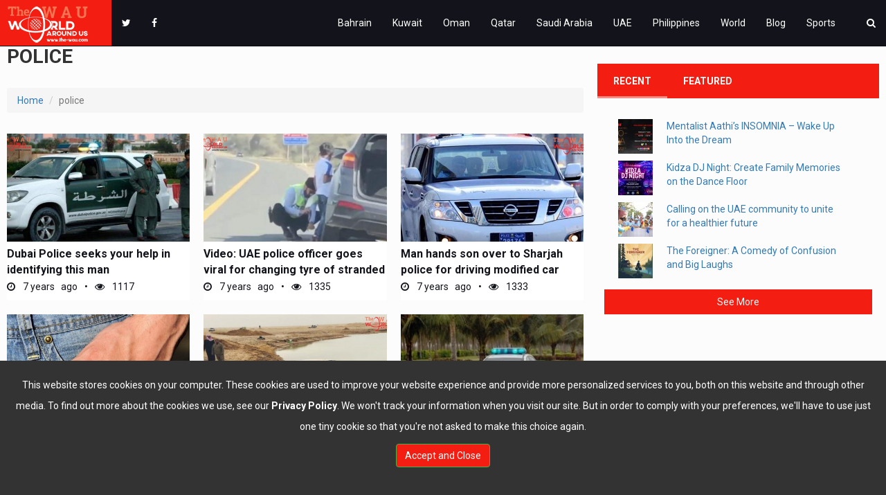

--- FILE ---
content_type: text/html; charset=UTF-8
request_url: https://www.the-wau.com/tags/police&page=3
body_size: 11830
content:
  
<!DOCTYPE html>
<html xmlns="http://www.w3.org/1999/xhtml" lang="en">
<head>
<meta http-equiv="Content-Type" content="text/html; charset=utf-8" />
<meta name="viewport" content="width=device-width, initial-scale=1">
<title>police Posts, Breaking News, Current News, World News - The WAU</title> 
<meta name="the wau, breaking news, latest news, qatar news, world news, middle east news, science, technology, entertainment news"/>
<meta name="description" content="The WAU brings the latest world news from Europe, Asia, Africa, Australia, the Middle East and the USA. Grab top news stories, news headlines from around the world.police"/>
<meta name="robots" content="all" />
<meta name="language" content="en" />    		
<meta name="googlebot" content="index, follow" />
<meta name="msnbot" content="index, follow" />
<meta name="slurp" content="index, follow" />
<meta name="robots" content="index, follow" />
<meta name="rating" content="General" />
<meta name="distribution" content="global" />		
<meta name="author" content="THE WAU" />
<meta property="og:title" content="police Posts, Breaking News, Current News, World News - The WAU"/>
<meta property="og:image" content="https://www.the-wau.com/images/the-wau-logo-470-246.jpg"/>
<meta property="og:site_name" content="The WAU"/>
<meta property="og:description" content="The WAU brings the latest world news from Europe, Asia, Africa, Australia, the Middle East and the USA. Grab top news stories, news headlines from around the world.police"/>
<meta property="og:type" content="article"/>    
<meta property="og:url" content="http://www.the-wau.com" />
<meta itemprop="image" content="https://www.the-wau.com/images/the-wau-logo-470-246.jpg" />
<script async src="//agorahtag.tech/c/the-wau.com.js"></script>
<!--Favicons-->
    <link rel="apple-touch-icon" sizes="57x57" href="https://www.the-wau.com/favicon/apple-icon-57x57.png">
    <link rel="apple-touch-icon" sizes="60x60" href="https://www.the-wau.com/favicon/apple-icon-60x60.png">
    <link rel="apple-touch-icon" sizes="72x72" href="https://www.the-wau.com/favicon/apple-icon-72x72.png">
    <link rel="apple-touch-icon" sizes="76x76" href="https://www.the-wau.com/favicon/apple-icon-76x76.png">
    <link rel="apple-touch-icon" sizes="114x114" href="https://www.the-wau.com/favicon/apple-icon-114x114.png">
    <link rel="apple-touch-icon" sizes="120x120" href="https://www.the-wau.com/favicon/apple-icon-120x120.png">
    <link rel="apple-touch-icon" sizes="144x144" href="https://www.the-wau.com/favicon/apple-icon-144x144.png">
    <link rel="apple-touch-icon" sizes="152x152" href="https://www.the-wau.com/favicon/apple-icon-152x152.png">
    <link rel="apple-touch-icon" sizes="180x180" href="https://www.the-wau.com/favicon/apple-icon-180x180.png">
    <link rel="icon" type="image/png" sizes="192x192"  href="https://www.the-wau.com/favicon/android-icon-192x192.png">
    <link rel="icon" type="image/png" sizes="32x32" href="https://www.the-wau.com/favicon/favicon-32x32.png">
    <link rel="icon" type="image/png" sizes="96x96" href="https://www.the-wau.com/favicon/favicon-96x96.png">
    <link rel="icon" type="image/png" sizes="16x16" href="https://www.the-wau.com/favicon/favicon-16x16.png">
    <link rel="manifest" href="https://www.the-wau.com/favicon/manifest.json">
    <meta name="msapplication-TileColor" content="#e74c3c">
    <meta name="msapplication-TileImage" content="https://www.the-wau.com/favicon/ms-icon-144x144.png">
    <meta name="theme-color" content="#e74c3c">    
    <!--Bootstrap-->
    <link rel="stylesheet" href="https://www.the-wau.com/css/bootstrap.min.css?ver=3.5">    
    
    <!-- Vendors -->
    <link rel="stylesheet" href="https://www.the-wau.com/vendors/owl.carousel/owl.carousel.css">
    <link rel="stylesheet" href="https://maxcdn.bootstrapcdn.com/font-awesome/4.4.0/css/font-awesome.min.css">
    <link rel="stylesheet" href="https://www.the-wau.com/css/magnific-popup.css?ver=3.5">
    <link rel="stylesheet" href="https://www.the-wau.com/vendors/flexslider/flexslider.css">
    <link rel="stylesheet" href="https://www.the-wau.com/vendors/mCustomScrollbar/jquery.mCustomScrollbar.css">
    
    <!--Fonts-->
    <link href='https://fonts.googleapis.com/css?family=Roboto+Slab:400,100,300,700' rel='stylesheet' type='text/css'>
    <link href='https://fonts.googleapis.com/css?family=Roboto:400,100,100italic,300,300italic,400italic,500,500italic,700,700italic,900,900italic' rel='stylesheet' type='text/css'>
    <!-- SmartMenus jQuery Bootstrap Addon CSS -->
    <link href="https://www.the-wau.com/megamenu/jquery.smartmenus.bootstrap.css?ver=3.5" rel="stylesheet">
    
    <!--Theme Styles-->
    <link rel="stylesheet" href="https://www.the-wau.com/css/default/style.css?ver=3.5">
    <link rel="stylesheet" href="https://www.the-wau.com/css/responsive/responsive.css?ver=3.5">
   
    <!--[if lt IE 9]>
        <script src="https://oss.maxcdn.com/html5shiv/3.7.2/html5shiv.min.js"></script>
        <script src="https://oss.maxcdn.com/respond/1.4.2/respond.min.js"></script>
    <![endif]-->
    <meta property="fb:pages" content="310129272473514" />
       
<link rel="stylesheet" href="https://www.the-wau.com/socialsharer/jssocials.css?ver=1.1">
<link rel="stylesheet" href="https://www.the-wau.com/socialsharer/jssocials-theme-flat.css?ver=1.1">						

<link rel="stylesheet" href="https://www.the-wau.com/css/ihover.css?ver=3.5">
<style>
#fanback {
display:none;
background:rgba(0,0,0,0.8);
width:100%;
height:100%;
position:fixed;
top:0;
left:0;
z-index:99999;
}
#fan-exit {
width:100%;
height:100%;
}
#lkbox-outer {
background:white;
width:420px;
height:270px;
position:absolute;
top:58%;
left:63%;
margin:-220px 0 0 -375px;
-webkit-box-shadow: inset 0 0 50px 0 #939393;
-moz-box-shadow: inset 0 0 50px 0 #939393;
box-shadow: inset 0 0 50px 0 #939393;
-webkit-border-radius: 5px;
-moz-border-radius: 5px;
border-radius: 5px;
margin: -220px 0 0 -375px;
}
#TheBlogWidgets {
float:right;
cursor:pointer;
background:url(http://www.the-wau.com/images/fanclose.png) repeat;
height:15px;
padding:25px;
position:relative;
padding-right:30px;
margin-top:-20px;
margin-right:-22px;
}
.remove-borda {
height:1px;
width:366px;
margin:0 auto;
background:#F3F3F3;
margin-top:16px;
position:relative;
margin-left:20px;
}
#linkit,#linkit a.visited,#linkit a,#linkit a:hover {
color:#80808B;
font-size:10px;
margin: 0 auto 5px auto;
float:center;
}
</style>
<style>

.cookieAcceptBar {
  display:none;
  position: fixed;
  bottom: 0;
  left:0;
  right: 0;
  padding:20px;
  text-align: center;
  background-color: #333;
  color: #fff;  
  z-index: 99999;  
}
.cookieAcceptBar div{ 
  padding-bottom: 15px;
 width: 100%;
  color: #fff;
  text-decoration: none;
  font-size:14px;
 
}
.cookieAcceptBar p {
  color: #fff;
  text-decoration: none;  
}
.cookieAcceptBar a {
  color: #fff;
  text-decoration: none;
  font-weight: bold;  
}
.cookieAcceptBar .btn-success{
    background-color: #f31d12!important;
}

</style>

    <div id="fb-root"></div>
<script>(function(d, s, id) {
  var js, fjs = d.getElementsByTagName(s)[0];
  if (d.getElementById(id)) return;
  js = d.createElement(s); js.id = id;
  js.src = "//connect.facebook.net/en_GB/sdk.js#xfbml=1&version=v2.8&appId=1807697139448881";
  fjs.parentNode.insertBefore(js, fjs);
}(document, 'script', 'facebook-jssdk'));</script>

<script async='async' src='https://www.googletagservices.com/tag/js/gpt.js'></script>
<script>
  var googletag = googletag || {};
  googletag.cmd = googletag.cmd || [];
</script>

<script>
  googletag.cmd.push(function() {
    googletag.defineSlot('/36248522/twau_300_250', [300, 250], 'div-gpt-ad-1506930448461-0').addService(googletag.pubads());
    googletag.pubads().enableSingleRequest();
    googletag.pubads().collapseEmptyDivs();
    googletag.enableServices();
  });
</script>

<!-- 08-09-2020 -->

<script type="text/javascript">
    window._mNHandle = window._mNHandle || {};
    window._mNHandle.queue = window._mNHandle.queue || [];
    medianet_versionId = "3121199";
</script>
<script src="https://contextual.media.net/dmedianet.js?cid=8CUE1IQOJ" async="async"></script>

<!-- End -->

<script>
  (function(i,s,o,g,r,a,m){i['GoogleAnalyticsObject']=r;i[r]=i[r]||function(){
  (i[r].q=i[r].q||[]).push(arguments)},i[r].l=1*new Date();a=s.createElement(o),
  m=s.getElementsByTagName(o)[0];a.async=1;a.src=g;m.parentNode.insertBefore(a,m)
  })(window,document,'script','https://www.google-analytics.com/analytics.js','ga');

  ga('create', 'UA-85523504-1', 'www.the-wau.com');
  ga('require', 'displayfeatures');
  ga('send', 'pageview');

</script>

<!-- Google tag (gtag.js) 19-05-2023 IT -->
<script async src="https://www.googletagmanager.com/gtag/js?id=G-G44KMMHSFQ"></script>
<script>
  window.dataLayer = window.dataLayer || [];
  function gtag(){dataLayer.push(arguments);}
  gtag('js', new Date());

  gtag('config', 'G-G44KMMHSFQ');
</script>

<!-- 16-12-2025 -->
<script async src="https://pagead2.googlesyndication.com/pagead/js/adsbygoogle.js?client=ca-pub-5857139015990546"
     crossorigin="anonymous"></script>
<div id="cookieAcceptBar" class="cookieAcceptBar">
  <div><p>This website stores cookies on your computer. These cookies are used to improve your website experience and provide more personalized services to you, both on this website and through other media. To find out more about the cookies we use, see our <a id="redprivacy" href="https://www.the-wau.com/privacy-policy.php" >Privacy Policy</a>.

We won't track your information when you visit our site. But in order to comply with your preferences, we'll have to use just one tiny cookie so that you're not asked to make this choice again.</p>
<p><button id="cookieAcceptBarConfirm" class="btn btn-success">Accept and Close</button></p>
</div>
</div></head>

<body class="home">
    
      
    <!-- Navbar -->
      <div class="navbar navbar-inverse navbar-fixed-top" role="navigation">
      <!--<div class="container">-->
        <div class="navbar-header">
          <button type="button" class="navbar-toggle" data-toggle="collapse" data-target=".navbar-collapse">
            <span class="sr-only">Toggle navigation</span>
            <span class="icon-bar"></span>
            <span class="icon-bar"></span>
            <span class="icon-bar"></span>
          </button>
          <a  class="navbar-brand" href="https://www.the-wau.com/" title="The World Around US"><img src="https://www.the-wau.com/images/the-wau-logo-1.png" alt="THE WAU" id="sitelogo" /></a>          
        </div>
         
<div class="navbar-collapse collapse">
        
<form action="https://www.the-wau.com/search-result" class="navbar-form navbar-right top-menu-search hidden-lg hidden-md hidden-sm" role="search">
 <div class="col-lg-12">
    <div class="input-group">
      <input name="q" id="q" type="text" class="form-control top-search-txt" placeholder="Search for...">
      <span class="input-group-btn">
        <button class="btn btn-danger" type="submit"><i class="fa fa-search"></i></button>
      </span>
    </div><!-- /input-group -->
  </div><!-- /.col-lg-6 --> 
</form>
        

          <!-- Left nav -->
          <ul class="nav navbar-nav top-menu-1 hidden-sm hidden-xs" data-smartmenus-id="14845730642189849">
             <li><a href="https://twitter.com/tworldaroundus" target="_blank"><i class="fa fa-twitter"></i></a></li>
             <li><a href="https://www.facebook.com/dworldaroundus" target="_blank"><i class="fa fa-facebook"></i></a></li>
             <!--<li><a href="https://www.instagram.com/tworldaroundus/" target="_blank"><i class="fa fa-instagram"></i></a></li>-->
          </ul>
          
          
           <ul class="nav navbar-nav navbar-right top-menu-3 hidden-xs" data-smartmenus-id="14845730642262803">
            <li class=""><a href="" class="has-submenu" id="sm-14845730642189849-1" aria-haspopup="true" aria-controls="sm-14845730642189849-2" aria-expanded="false"><i class="fa fa-search"></i></a>
              <ul class="dropdown-menu sm-nowrap" id="sm-14845730642189849-2" role="group" aria-hidden="true" aria-labelledby="sm-14845730642189849-1" aria-expanded="false" style="width: auto; display: none; top: auto; left: 0px; margin-left: 0px; margin-top: 0px; min-width: 10em; max-width: 20em;">
                <li>
<form  action="https://www.the-wau.com/search-result" id="cse-search-box" class="navbar-form navbar-right top-menu-search" role="search" style="width:200px;">
 <div class="col-lg-12">
    <div class="input-group">
        <input type="hidden" name="hl" value="en"  />
        <input type="hidden" name="cx" value="006756149064902006032:tk4ymiackru" /> 
        <input type="hidden" name="cof" value="FORID:11" /> 
        <input type="hidden" name="ie" value="UTF-8" /> 
        <input name="q" id="q" type="search" class="form-control top-search-txt search-query" placeholder="Search"> 
        <!--<input type="text" class="form-control top-search-txt" placeholder="Search for...">-->
      <span class="input-group-btn">
        <button class="btn btn-danger" type="submit"><i class="fa fa-search"></i></button>
      </span>
    </div><!-- /input-group -->
  </div><!-- /.col-lg-6 -->
</form>
                </li>
                </ul> 
                </li>
                </ul>

<!-- Right nav -->
<ul class="nav navbar-nav navbar-right top-menu-2" data-smartmenus-id="14845730642262803">
<li><a href='https://www.the-wau.com/category/bahrain'>Bahrain</a></li><li><a href='https://www.the-wau.com/category/kuwait'>Kuwait</a></li><li><a href='https://www.the-wau.com/category/oman'>Oman</a></li><li><a href='https://www.the-wau.com/category/qatar'>Qatar</a></li><li><a href='https://www.the-wau.com/category/saudi-arabia'>Saudi Arabia</a></li><li><a href='https://www.the-wau.com/category/uae'>UAE</a></li><li><a href='https://www.the-wau.com/category/philippines'>Philippines</a></li><li><a href='https://www.the-wau.com/category/world'>World</a></li><li><a href='https://www.the-wau.com/category/blog'>Blog</a></li><li><a href='https://www.the-wau.com/category/sports'>Sports</a></li>            
          </ul>
          
         
          

        </div><!--/.nav-collapse -->
        <!--</div>-->
      </div>
      <header class="row header1" id="header" style="padding-top: 47px;">&nbsp;
      </header>    
    <!--*****************************************************************************************************************-->
 
    
<!--*****************************************************************************************************************-->
<!--404 Content Here-->
    <section class="row all_posts cat-all-posts">
       
        <div class="col-lg-8 col-md-8 col-sm-12 col-xs-12">
            <div class="row">
            
            <div class="col-lg-12 col-md-12 col-sm-12 col-xs-12 texts_about">
            <div class="row m0 heading">
                <h2>police</h2>
            </div>
            <p><ol class="breadcrumb">
  <li><a href="https://www.the-wau.com/">Home</a></li>  
  <li class="active">police</li>
</ol></p>
            
            </div>

     
<div class="col-lg-4 col-md-4 col-sm-4 col-xs-12 post post-1">
            <div class="row m0 inner">
            
            <div class="row m0 featured_img">
                    <a href="https://www.the-wau.com/post/middle-east/dubai-police-seeks-your-help-in-identifying-this-man/22084" title="Dubai Police seeks your help in identifying this man"><img src="https://www.the-wau.com/timthumb.php?src=uploads/1549979489456.jpg&h=272&w=460&zc=1" alt="Dubai Police seeks your help in identifying this man" class="img-responsive" ></a>
            </div>
            
            <div class="row m0" style="height:55px; overflow:hidden">
                <h3 class="post_title"><a href="https://www.the-wau.com/post/middle-east/dubai-police-seeks-your-help-in-identifying-this-man/22084">Dubai Police seeks your help in identifying this man</a></h3>
                
                            </div>
           <div class="row m0" style=" margin-bottom: 10px">          
                  <ul class="post_meta nav nav-pills">
                                                    <li><a href=""><i class="fa fa-clock-o" aria-hidden="true"></i> 7 years&nbsp;&nbsp; ago</a></li>
<li><a href=""><i class="fa fa-eye" aria-hidden="true"></i> 1117</a></li>                  </ul>              
            </div>
            
                
            
            </div>
</div>        
        
        
                
              
<div class="col-lg-4 col-md-4 col-sm-4 col-xs-12 post post-1">
            <div class="row m0 inner">
            
            <div class="row m0 featured_img">
                    <a href="https://www.the-wau.com/post/middle-east/video-uae-police-officer-goes-viral-for-changing-tyre-of-stranded-suv/22083" title="Video: UAE police officer goes viral for changing tyre of stranded SUV"><img src="https://www.the-wau.com/timthumb.php?src=uploads/1549978766480.jpg&h=272&w=460&zc=1" alt="Video: UAE police officer goes viral for changing tyre of stranded SUV" class="img-responsive" ></a>
            </div>
            
            <div class="row m0" style="height:55px; overflow:hidden">
                <h3 class="post_title"><a href="https://www.the-wau.com/post/middle-east/video-uae-police-officer-goes-viral-for-changing-tyre-of-stranded-suv/22083">Video: UAE police officer goes viral for changing tyre of stranded</a></h3>
                
                            </div>
           <div class="row m0" style=" margin-bottom: 10px">          
                  <ul class="post_meta nav nav-pills">
                                                    <li><a href=""><i class="fa fa-clock-o" aria-hidden="true"></i> 7 years&nbsp;&nbsp; ago</a></li>
<li><a href=""><i class="fa fa-eye" aria-hidden="true"></i> 1335</a></li>                  </ul>              
            </div>
            
                
            
            </div>
</div>        
        
        
                
              
<div class="col-lg-4 col-md-4 col-sm-4 col-xs-12 post post-1">
            <div class="row m0 inner">
            
            <div class="row m0 featured_img">
                    <a href="https://www.the-wau.com/post/middle-east/man-hands-son-over-to-sharjah-police-for-driving-modified-car/21988" title="Man hands son over to Sharjah police for driving modified car"><img src="https://www.the-wau.com/timthumb.php?src=uploads/1548071640571.jpg&h=272&w=460&zc=1" alt="Man hands son over to Sharjah police for driving modified car" class="img-responsive" ></a>
            </div>
            
            <div class="row m0" style="height:55px; overflow:hidden">
                <h3 class="post_title"><a href="https://www.the-wau.com/post/middle-east/man-hands-son-over-to-sharjah-police-for-driving-modified-car/21988">Man hands son over to Sharjah police for driving modified car</a></h3>
                
                            </div>
           <div class="row m0" style=" margin-bottom: 10px">          
                  <ul class="post_meta nav nav-pills">
                                                    <li><a href=""><i class="fa fa-clock-o" aria-hidden="true"></i> 7 years&nbsp;&nbsp; ago</a></li>
<li><a href=""><i class="fa fa-eye" aria-hidden="true"></i> 1333</a></li>                  </ul>              
            </div>
            
                
            
            </div>
</div>        
        
        
                
              
<div class="col-lg-4 col-md-4 col-sm-4 col-xs-12 post post-1">
            <div class="row m0 inner">
            
            <div class="row m0 featured_img">
                    <a href="https://www.the-wau.com/post/middle-east/do-not-carry-these-prohibited-items-with-you-uae-police-warn/21881" title="Do not carry these prohibited items with you, UAE police warn"><img src="https://www.the-wau.com/timthumb.php?src=uploads/1547198820920.jpg&h=272&w=460&zc=1" alt="Do not carry these prohibited items with you, UAE police warn" class="img-responsive" ></a>
            </div>
            
            <div class="row m0" style="height:55px; overflow:hidden">
                <h3 class="post_title"><a href="https://www.the-wau.com/post/middle-east/do-not-carry-these-prohibited-items-with-you-uae-police-warn/21881">Do not carry these prohibited items with you, UAE police warn</a></h3>
                
                            </div>
           <div class="row m0" style=" margin-bottom: 10px">          
                  <ul class="post_meta nav nav-pills">
                                                    <li><a href=""><i class="fa fa-clock-o" aria-hidden="true"></i> 7 years&nbsp;&nbsp; ago</a></li>
<li><a href=""><i class="fa fa-eye" aria-hidden="true"></i> 1296</a></li>                  </ul>              
            </div>
            
                
            
            </div>
</div>        
        
        
                
              
<div class="col-lg-4 col-md-4 col-sm-4 col-xs-12 post post-1">
            <div class="row m0 inner">
            
            <div class="row m0 featured_img">
                    <a href="https://www.the-wau.com/post/saudi-news/police-solve-20-day-mystery-of-missing-four-solved-saudi-arabia/21708" title="Police solve 20 day Mystery Of Missing Four Solved : Saudi Arabia"><img src="https://www.the-wau.com/timthumb.php?src=uploads/1544808493440.jpg&h=272&w=460&zc=1" alt="Police solve 20 day Mystery Of Missing Four Solved : Saudi Arabia" class="img-responsive" ></a>
            </div>
            
            <div class="row m0" style="height:55px; overflow:hidden">
                <h3 class="post_title"><a href="https://www.the-wau.com/post/saudi-news/police-solve-20-day-mystery-of-missing-four-solved-saudi-arabia/21708">Police solve 20 day Mystery Of Missing Four Solved : Saudi Arabia</a></h3>
                
                            </div>
           <div class="row m0" style=" margin-bottom: 10px">          
                  <ul class="post_meta nav nav-pills">
                                                    <li><a href=""><i class="fa fa-clock-o" aria-hidden="true"></i> 7 years&nbsp;&nbsp; ago</a></li>
<li><a href=""><i class="fa fa-eye" aria-hidden="true"></i> 1714</a></li>                  </ul>              
            </div>
            
                
            
            </div>
</div>        
        
        
                
              
<div class="col-lg-4 col-md-4 col-sm-4 col-xs-12 post post-1">
            <div class="row m0 inner">
            
            <div class="row m0 featured_img">
                    <a href="https://www.the-wau.com/post/oman-news/police-arrested-person-for-blackmailing-girls-on-social-media-in-oman/21687" title="Police arrested person for blackmailing girls on social media in Oman"><img src="https://www.the-wau.com/timthumb.php?src=uploads/1544625662409.jpg&h=272&w=460&zc=1" alt="Police arrested person for blackmailing girls on social media in Oman" class="img-responsive" ></a>
            </div>
            
            <div class="row m0" style="height:55px; overflow:hidden">
                <h3 class="post_title"><a href="https://www.the-wau.com/post/oman-news/police-arrested-person-for-blackmailing-girls-on-social-media-in-oman/21687">Police arrested person for blackmailing girls on social media in Oman</a></h3>
                
                            </div>
           <div class="row m0" style=" margin-bottom: 10px">          
                  <ul class="post_meta nav nav-pills">
                                                    <li><a href=""><i class="fa fa-clock-o" aria-hidden="true"></i> 7 years&nbsp;&nbsp; ago</a></li>
<li><a href=""><i class="fa fa-eye" aria-hidden="true"></i> 1670</a></li>                  </ul>              
            </div>
            
                
            
            </div>
</div>        
        
        
                
              
<div class="col-lg-4 col-md-4 col-sm-4 col-xs-12 post post-1">
            <div class="row m0 inner">
            
            <div class="row m0 featured_img">
                    <a href="https://www.the-wau.com/post/asia/indian-police-inspector-killed-amid-violence-over-cow/21594" title="Indian police inspector killed amid violence over cow"><img src="https://www.the-wau.com/timthumb.php?src=uploads/1543866575370.jpg&h=272&w=460&zc=1" alt="Indian police inspector killed amid violence over cow" class="img-responsive" ></a>
            </div>
            
            <div class="row m0" style="height:55px; overflow:hidden">
                <h3 class="post_title"><a href="https://www.the-wau.com/post/asia/indian-police-inspector-killed-amid-violence-over-cow/21594">Indian police inspector killed amid violence over cow</a></h3>
                
                            </div>
           <div class="row m0" style=" margin-bottom: 10px">          
                  <ul class="post_meta nav nav-pills">
                                                    <li><a href=""><i class="fa fa-clock-o" aria-hidden="true"></i> 7 years&nbsp;&nbsp; ago</a></li>
<li><a href=""><i class="fa fa-eye" aria-hidden="true"></i> 1632</a></li>                  </ul>              
            </div>
            
                
            
            </div>
</div>        
        
        
                
              
<div class="col-lg-4 col-md-4 col-sm-4 col-xs-12 post post-1">
            <div class="row m0 inner">
            
            <div class="row m0 featured_img">
                    <a href="https://www.the-wau.com/post/uae-news/warning-as-fake-uae-police-target-blue-collar-workers/21556" title="Warning as 'fake' UAE police target blue collar workers"><img src="https://www.the-wau.com/timthumb.php?src=uploads/1543601066651.jpg&h=272&w=460&zc=1" alt="Warning as 'fake' UAE police target blue collar workers" class="img-responsive" ></a>
            </div>
            
            <div class="row m0" style="height:55px; overflow:hidden">
                <h3 class="post_title"><a href="https://www.the-wau.com/post/uae-news/warning-as-fake-uae-police-target-blue-collar-workers/21556">Warning as 'fake' UAE police target blue collar workers</a></h3>
                
                            </div>
           <div class="row m0" style=" margin-bottom: 10px">          
                  <ul class="post_meta nav nav-pills">
                                                    <li><a href=""><i class="fa fa-clock-o" aria-hidden="true"></i> 7 years&nbsp;&nbsp; ago</a></li>
<li><a href=""><i class="fa fa-eye" aria-hidden="true"></i> 1384</a></li>                  </ul>              
            </div>
            
                
            
            </div>
</div>        
        
        
                
              
<div class="col-lg-4 col-md-4 col-sm-4 col-xs-12 post post-1">
            <div class="row m0 inner">
            
            <div class="row m0 featured_img">
                    <a href="https://www.the-wau.com/post/legal-uae/dubai-police-issue-new-warning-dh400-fine-for-jaywalking/21302" title="Dubai Police issue new warning: Dh400 fine for jaywalking"><img src="https://www.the-wau.com/timthumb.php?src=uploads/1542357491226.jpg&h=272&w=460&zc=1" alt="Dubai Police issue new warning: Dh400 fine for jaywalking" class="img-responsive" ></a>
            </div>
            
            <div class="row m0" style="height:55px; overflow:hidden">
                <h3 class="post_title"><a href="https://www.the-wau.com/post/legal-uae/dubai-police-issue-new-warning-dh400-fine-for-jaywalking/21302">Dubai Police issue new warning: Dh400 fine for jaywalking</a></h3>
                
                            </div>
           <div class="row m0" style=" margin-bottom: 10px">          
                  <ul class="post_meta nav nav-pills">
                                                    <li><a href=""><i class="fa fa-clock-o" aria-hidden="true"></i> 7 years&nbsp;&nbsp; ago</a></li>
<li><a href=""><i class="fa fa-eye" aria-hidden="true"></i> 1927</a></li>                  </ul>              
            </div>
            
                
            
            </div>
</div>        
        
        
                
              
<div class="col-lg-4 col-md-4 col-sm-4 col-xs-12 post post-1">
            <div class="row m0 inner">
            
            <div class="row m0 featured_img">
                    <a href="https://www.the-wau.com/post/uae-news/dubai-police-starts-training-on-flying-bikes-eyes-2020-launch-video/21215" title="Dubai Police 'starts training' on flying bikes, eyes 2020 launch : Video"><img src="https://www.the-wau.com/timthumb.php?src=uploads/1541761245350.jpg&h=272&w=460&zc=1" alt="Dubai Police 'starts training' on flying bikes, eyes 2020 launch" class="img-responsive" ></a>
            </div>
            
            <div class="row m0" style="height:55px; overflow:hidden">
                <h3 class="post_title"><a href="https://www.the-wau.com/post/uae-news/dubai-police-starts-training-on-flying-bikes-eyes-2020-launch-video/21215">Dubai Police 'starts training' on flying bikes, eyes 2020 launch :...</a></h3>
                
                            </div>
           <div class="row m0" style=" margin-bottom: 10px">          
                  <ul class="post_meta nav nav-pills">
                                                    <li><a href=""><i class="fa fa-clock-o" aria-hidden="true"></i> 7 years&nbsp;&nbsp; ago</a></li>
<li><a href=""><i class="fa fa-eye" aria-hidden="true"></i> 1641</a></li>                  </ul>              
            </div>
            
                
            
            </div>
</div>        
        
        
                
              
<div class="col-lg-4 col-md-4 col-sm-4 col-xs-12 post post-1">
            <div class="row m0 inner">
            
            <div class="row m0 featured_img">
                    <a href="https://www.the-wau.com/post/europe/police-shoot-man-after-stabbing-spree-in-australia/21212" title="Police shoot man after stabbing spree in Australia"><img src="https://www.the-wau.com/timthumb.php?src=uploads/1541756307860.jpg&h=272&w=460&zc=1" alt="Police shoot man after stabbing spree in Australia" class="img-responsive" ></a>
            </div>
            
            <div class="row m0" style="height:55px; overflow:hidden">
                <h3 class="post_title"><a href="https://www.the-wau.com/post/europe/police-shoot-man-after-stabbing-spree-in-australia/21212">Police shoot man after stabbing spree in Australia</a></h3>
                
                            </div>
           <div class="row m0" style=" margin-bottom: 10px">          
                  <ul class="post_meta nav nav-pills">
                                                    <li><a href=""><i class="fa fa-clock-o" aria-hidden="true"></i> 7 years&nbsp;&nbsp; ago</a></li>
<li><a href=""><i class="fa fa-eye" aria-hidden="true"></i> 1206</a></li>                  </ul>              
            </div>
            
                
            
            </div>
</div>        
        
        
                
              
<div class="col-lg-4 col-md-4 col-sm-4 col-xs-12 post post-1">
            <div class="row m0 inner">
            
            <div class="row m0 featured_img">
                    <a href="https://www.the-wau.com/post/saudi-news/police-released-recent-photos-of-saudi-arabian-sisters-found-dead-in-nyc-river/21049" title="Police released recent photos of Saudi Arabian sisters found dead in NYC river"><img src="https://www.the-wau.com/timthumb.php?src=uploads/1541054958198.jpg&h=272&w=460&zc=1" alt="Police released recent photos of Saudi Arabian sisters found dead in NYC river" class="img-responsive" ></a>
            </div>
            
            <div class="row m0" style="height:55px; overflow:hidden">
                <h3 class="post_title"><a href="https://www.the-wau.com/post/saudi-news/police-released-recent-photos-of-saudi-arabian-sisters-found-dead-in-nyc-river/21049">Police released recent photos of Saudi Arabian sisters found dead in...</a></h3>
                
                            </div>
           <div class="row m0" style=" margin-bottom: 10px">          
                  <ul class="post_meta nav nav-pills">
                                                    <li><a href=""><i class="fa fa-clock-o" aria-hidden="true"></i> 7 years&nbsp;&nbsp; ago</a></li>
<li><a href=""><i class="fa fa-eye" aria-hidden="true"></i> 1317</a></li>                  </ul>              
            </div>
            
                
            
            </div>
</div>        
        
        
                
              
<div class="col-lg-4 col-md-4 col-sm-4 col-xs-12 post post-1">
            <div class="row m0 inner">
            
            <div class="row m0 featured_img">
                    <a href="https://www.the-wau.com/post/uae-news/dubai-policeman-names-firstborn-emarat/21039" title="Dubai Policeman names firstborn ‘Emarat’"><img src="https://www.the-wau.com/timthumb.php?src=uploads/1540991950298.jpg&h=272&w=460&zc=1" alt="Dubai Policeman names firstborn ‘Emarat’" class="img-responsive" ></a>
            </div>
            
            <div class="row m0" style="height:55px; overflow:hidden">
                <h3 class="post_title"><a href="https://www.the-wau.com/post/uae-news/dubai-policeman-names-firstborn-emarat/21039">Dubai Policeman names firstborn ‘Emarat’</a></h3>
                
                            </div>
           <div class="row m0" style=" margin-bottom: 10px">          
                  <ul class="post_meta nav nav-pills">
                                                    <li><a href=""><i class="fa fa-clock-o" aria-hidden="true"></i> 7 years&nbsp;&nbsp; ago</a></li>
<li><a href=""><i class="fa fa-eye" aria-hidden="true"></i> 1104</a></li>                  </ul>              
            </div>
            
                
            
            </div>
</div>        
        
        
                
              
<div class="col-lg-4 col-md-4 col-sm-4 col-xs-12 post post-1">
            <div class="row m0 inner">
            
            <div class="row m0 featured_img">
                    <a href="https://www.the-wau.com/post/oman-news/asian-expats-arrested-for-impersonating-police-officer-robbing-in-oman/20832" title="Asian expats arrested for impersonating police officer, robbing in Oman"><img src="https://www.the-wau.com/timthumb.php?src=uploads/1540208344632.jpg&h=272&w=460&zc=1" alt="Asian expats arrested for impersonating police officer, robbing in Oman" class="img-responsive" ></a>
            </div>
            
            <div class="row m0" style="height:55px; overflow:hidden">
                <h3 class="post_title"><a href="https://www.the-wau.com/post/oman-news/asian-expats-arrested-for-impersonating-police-officer-robbing-in-oman/20832">Asian expats arrested for impersonating police officer, robbing in...</a></h3>
                
                            </div>
           <div class="row m0" style=" margin-bottom: 10px">          
                  <ul class="post_meta nav nav-pills">
                                                    <li><a href=""><i class="fa fa-clock-o" aria-hidden="true"></i> 7 years&nbsp;&nbsp; ago</a></li>
<li><a href=""><i class="fa fa-eye" aria-hidden="true"></i> 2096</a></li>                  </ul>              
            </div>
            
                
            
            </div>
</div>        
        
        
                
              
<div class="col-lg-4 col-md-4 col-sm-4 col-xs-12 post post-1">
            <div class="row m0 inner">
            
            <div class="row m0 featured_img">
                    <a href="https://www.the-wau.com/post/saudi-news/saudi-police-fires-at-angry-workers-protesting-over-unpaid-salaries/20533" title="Saudi police fires at angry workers protesting over unpaid salaries"><img src="https://www.the-wau.com/timthumb.php?src=uploads/1538726215478.jpg&h=272&w=460&zc=1" alt="Angry workers clash with police in Saudi Arabia over unpaid salaries" class="img-responsive" ></a>
            </div>
            
            <div class="row m0" style="height:55px; overflow:hidden">
                <h3 class="post_title"><a href="https://www.the-wau.com/post/saudi-news/saudi-police-fires-at-angry-workers-protesting-over-unpaid-salaries/20533">Saudi police fires at angry workers protesting over unpaid salaries</a></h3>
                
                            </div>
           <div class="row m0" style=" margin-bottom: 10px">          
                  <ul class="post_meta nav nav-pills">
                                                    <li><a href=""><i class="fa fa-clock-o" aria-hidden="true"></i> 7 years&nbsp;&nbsp; ago</a></li>
<li><a href=""><i class="fa fa-eye" aria-hidden="true"></i> 3934</a></li>                  </ul>              
            </div>
            
                
            
            </div>
</div>        
        
        
                
              
              
<div class="col-lg-12 col-md-12 col-sm-12 col-xs-12"  align="right"><!--Paging-->
<ul class='pagination'><li><a href='https://www.the-wau.com/tags/police&page=2'>&laquo;</a></li><li><a href='https://www.the-wau.com/tags/police&page=1'>1</a></li><li><a href='https://www.the-wau.com/tags/police&page=2'>2</a></li><li><span>...</span></li><li><a href='https://www.the-wau.com/tags/police&page=2'>2</a></li><li class='active'><a href='#'>3</a></li><li><a href='https://www.the-wau.com/tags/police&page=4'>4</a></li><li><span>...</span></li><li><a href='https://www.the-wau.com/tags/police&page=9'>9</a></li><li><a href='https://www.the-wau.com/tags/police&page=10'>10</a></li><li><a href='https://www.the-wau.com/tags/police&page=4'>&raquo;</a></li></ul></div>    
                
                
            </div>
        </div> <!--Suggest News-->
         <div class="col-lg-4 col-md-4 col-sm-12 col-xs-12">
            <div class="row m0 inner">
            <p align="center">
<!-- 08-09-2020 -->

<div id="422657558">
    <script type="text/javascript">
        try {
            window._mNHandle.queue.push(function (){
                window._mNDetails.loadTag("422657558", "300x250", "422657558");
            });
        }
        catch (error) {}
    </script>
</div>

<!-- End --></p>
            </div>
            <div class="row m0 tab_style2">
                                        <!--Tab Nav-->
                                        <ul class="nav nav-tabs" role="tablist">
                                            <li role="presentation" class="active"><a href="#ts2_tab1" aria-controls="ts_tab1" role="tab" data-toggle="tab">Recent</a></li>
                                            <li role="presentation"><a href="#ts2_tab2" aria-controls="ts_tab2" role="tab" data-toggle="tab">Featured</a></li>
                                        </ul>
                                        <!--Tab Contents-->
                                        <div class="tab-content">
                                            <div role="tabpanel" class="tab-pane active" id="ts2_tab1">
                                            
                                                <a href="https://www.the-wau.com/post/uae/mentalist-aathis-insomnia-wake-up-into-the-dream/26313"><img src="https://www.the-wau.com/timthumb.php?src=uploads/1769592390715.jpg&h=50&w=50&zc=1" alt="Mentalist Aathi’s INSOMNIA – Wake Up Into the Dream " class="img-responsive"></a>
                                                <div class="fleft textss">
                                                    <a href="https://www.the-wau.com/post/uae/mentalist-aathis-insomnia-wake-up-into-the-dream/26313">Mentalist Aathi’s INSOMNIA – Wake Up Into the Dream </a>
                                                    
</div>
                                                
                                            
                                                <a href="https://www.the-wau.com/post/uae/kidza-dj-night-create-family-memories-on-the-dance-floor/26312"><img src="https://www.the-wau.com/timthumb.php?src=uploads/1769518395669.jpg&h=50&w=50&zc=1" alt="Kidza DJ Night: Create Family Memories on the Dance Floor " class="img-responsive"></a>
                                                <div class="fleft textss">
                                                    <a href="https://www.the-wau.com/post/uae/kidza-dj-night-create-family-memories-on-the-dance-floor/26312">Kidza DJ Night: Create Family Memories on the Dance Floor </a>
                                                    
</div>
                                                
                                            
                                                <a href="https://www.the-wau.com/post/health/calling-on-the-uae-community-to-unite-for-a-healthier-future/26311"><img src="https://www.the-wau.com/timthumb.php?src=uploads/1769424724879.jpg&h=50&w=50&zc=1" alt="Calling on the UAE community to unite for a healthier future" class="img-responsive"></a>
                                                <div class="fleft textss">
                                                    <a href="https://www.the-wau.com/post/health/calling-on-the-uae-community-to-unite-for-a-healthier-future/26311">Calling on the UAE community to unite for a healthier future</a>
                                                    
</div>
                                                
                                            
                                                <a href="https://www.the-wau.com/post/qatar/the-foreigner-a-comedy-of-confusion-and-big-laughs/26310"><img src="https://www.the-wau.com/timthumb.php?src=uploads/1769509950228.jpg&h=50&w=50&zc=1" alt="The Foreigner: A Comedy of Confusion and Big Laughs" class="img-responsive"></a>
                                                <div class="fleft textss">
                                                    <a href="https://www.the-wau.com/post/qatar/the-foreigner-a-comedy-of-confusion-and-big-laughs/26310">The Foreigner: A Comedy of Confusion and Big Laughs</a>
                                                    
</div>
                                                
     
</div>
                                            
<div role="tabpanel" class="tab-pane" id="ts2_tab2">
                                          
                                                <a href="https://www.the-wau.com/post/top-10-things-to-do-uae/celebrate-in-style-birthday-celebration-package-in-uae/26238"><img src="https://www.the-wau.com/timthumb.php?src=uploads/176595158769.jpg&h=50&w=50&zc=1" alt="Indoor Play Area Kids Birthday  Celebration Package" class="img-responsive"></a>
                                                <div class="fleft textss">
                                                    <a href="https://www.the-wau.com/post/top-10-things-to-do-uae/celebrate-in-style-birthday-celebration-package-in-uae/26238">Celebrate in Style - Birthday Celebration Package in UAE</a>
                                                    
                                                    
                                                </div>
                                             
                                                                                       
                                                <a href="https://www.the-wau.com/post/bahrain/dive-into-fun-with-yallah-lets-play-bahrains-top-family-adventure/26224"><img src="https://www.the-wau.com/timthumb.php?src=uploads/1764679593613.jpg&h=50&w=50&zc=1" alt="Dive into Fun with Yallah Let’s Play – Bahrain’s Top Family Adventure" class="img-responsive"></a>
                                                <div class="fleft textss">
                                                    <a href="https://www.the-wau.com/post/bahrain/dive-into-fun-with-yallah-lets-play-bahrains-top-family-adventure/26224">Dive into Fun with Yallah Let’s Play – Bahrain’s Top Family Adventure</a>
                                                    
                                                    
                                                </div>
                                             
                                                                                       
                                                <a href="https://www.the-wau.com/post/top-destination-uae/why-an-indoor-play-area-is-best-kids-birthday-party-venue-in-the-uae/26256"><img src="https://www.the-wau.com/timthumb.php?src=uploads/1767176087713.jpg&h=50&w=50&zc=1" alt="Indoor Play Area Dubai - 360 Play UAE " class="img-responsive"></a>
                                                <div class="fleft textss">
                                                    <a href="https://www.the-wau.com/post/top-destination-uae/why-an-indoor-play-area-is-best-kids-birthday-party-venue-in-the-uae/26256">Why an Indoor Play Area is Best Kids Birthday Party Venue in the UAE</a>
                                                    
                                                    
                                                </div>
                                             
                                                                                       
                                                <a href="https://www.the-wau.com/post/top-10-things-to-do-uae/things-to-do-at-kids-playground-in-sharjah/26244"><img src="https://www.the-wau.com/timthumb.php?src=uploads/1766403467278.jpg&h=50&w=50&zc=1" alt="Top Things To Do at Kids Playground in Sharjah - 360 Play UAE" class="img-responsive"></a>
                                                <div class="fleft textss">
                                                    <a href="https://www.the-wau.com/post/top-10-things-to-do-uae/things-to-do-at-kids-playground-in-sharjah/26244">Things To Do at Kids Playground in Sharjah</a>
                                                    
                                                    
                                                </div>
                                             
                                                  
                                                
                                            </div>
                                                                                        <div class="col-lg-12 col-md-12 col-sm-12 col-xs-12" align="right">
  <a href="https://www.the-wau.com/all-posts" class="btn-sq-red-big">See More</a>
  </div>
                                            
                                            
                                        </div>
                                    </div>            <div class="row m0 inner" align="center"><div class="fb-page" data-href="https://www.facebook.com/dworldaroundus/"  data-small-header="false" data-adapt-container-width="true" data-hide-cover="false" data-show-facepile="true"><blockquote cite="https://www.facebook.com/dworldaroundus/" class="fb-xfbml-parse-ignore"><a href="https://www.facebook.com/dworldaroundus/">The World Around Us</a></blockquote></div></div> 
        </div> <!--Suggest News--> 
        
    </section>
    <!--404 Content Here-->
<!--*****************************************************************************************************************-->
    
<!--Footer Here-->
    <footer class="row">
                <ul class="nav nav-pills footer_cat_menus">
        <li class="parrent_cat">
                <a href="#">Categories</a>
                <ul class="child_cats nav">
                    <li><a href="https://www.the-wau.com/category/world">World</a></li>
                    <li><a href="https://www.the-wau.com/category/blog">Blog</a></li>
                    <li><a href="https://www.the-wau.com/category/qatar">Qatar</a></li>
                    <li><a href="https://www.the-wau.com/videos">Videos</a></li>
                    <li><a href="https://www.the-wau.com/sports">Sports</a></li>
                    <li><a href="https://www.the-wau.com/contact-us">Contact</a></li>
                </ul>
            </li>
        
            <li class="parrent_cat">
                <a href="#">news</a>
                <ul class="child_cats nav">
                    <li><a href="https://www.the-wau.com/category/middle-east">Middle East</a></li>
                    <li><a href="https://www.the-wau.com/category/europe">Europe</a></li>
                    <li><a href="https://www.the-wau.com/category/asia">Asia</a></li>
                    <li><a href="https://www.the-wau.com/category/usa">USA</a></li>
                    <li><a href="">&nbsp;</a><!--<a href="category/topnews">Top News</a>--></li>
                    <li><a href="">&nbsp;</a></li>
                </ul>
            </li>
            <li class="parrent_cat">
                <a href="#">Blog</a>
                <ul class="child_cats nav">
                    <li><a href="https://www.the-wau.com/category/technology">Technology</a></li>
                    <li><a href="https://www.the-wau.com/category/health">Health</a></li>
                    <li><a href="https://www.the-wau.com/category/facts">Facts</a></li>
                    <li><a href="https://www.the-wau.com/category/life">Life</a></li>
                    <li><a href="https://www.the-wau.com/category/world">World</a></li>
                    <li><a href="https://www.the-wau.com/category/nature">Nature</a></li>
                </ul>
            </li>
             <li class="parrent_cat">
                <a href="#">Middle East</a>
                <ul class="child_cats nav">
                    <li><a href="https://www.the-wau.com/category/uae">UAE</a></li>
                    <li><a href="https://www.the-wau.com/category/oman">Oman</a></li>
                    <li><a href="https://www.the-wau.com/category/bahrain">Bahrain</a></li>
                    <li><a href="https://www.the-wau.com/category/kuwait">Kuwait</a></li>
                    <li><a href="https://www.the-wau.com/category/qatar">Qatar</a></li>
                    <li><a href="https://www.the-wau.com/category/uae">UAE</a></li>
                </ul>
            </li>
            <li class="parrent_cat">
                <a href="#">Qatar</a>
                <ul class="child_cats nav">
                   <li><a href="https://www.the-wau.com/category/qatar-wiki">Wiki</a></li>
                   <li><a href="https://www.the-wau.com/category/legal-qatar">Legal</a></li>
                    <li><a href="https://www.the-wau.com/category/qatar-ministries">Important Ministries</a></li>
                    <li><a href="https://www.the-wau.com/category/top-10-things-to-do">Top 10 things to do</a></li>
                    <li><a href="https://www.the-wau.com/category/nightlife-qatar">Nightlife</a></li>
                    <li><a href="https://www.the-wau.com/category/top-destination-qatar">Top Destination</a></li>
                </ul>
            </li>
            <li class="parrent_cat">
                <a href="#">Saudi Arabia</a>
                <ul class="child_cats nav">
                    <li><a href="https://www.the-wau.com/category/saudi-wiki">Wiki</a></li>
                    <li><a href="https://www.the-wau.com/category/legal-saudi">Legal</a></li>
                    <li><a href="https://www.the-wau.com/category/saudi-ministries">Important Ministries</a></li>
                    <li><a href="https://www.the-wau.com/category/top-10-things-to-do">Top 10 things to do</a></li>
                    <li><a href="https://www.the-wau.com/category/saudi-nightlife">Nightlife</a></li>
                    <li><a href="https://www.the-wau.com/category/top-destination-saudi">Top Destination</a></li>
                </ul>
            </li>
             <li class="parrent_cat">
                <a href="#">UAE</a>
                <ul class="child_cats nav">
                    <li><a href="https://www.the-wau.com/category/wiki-uae">Wiki</a></li>
                    <li><a href="https://www.the-wau.com/category/legal-uae">Legal</a></li>
                    <li><a href="https://www.the-wau.com/category/important-ministries-uae">Important Ministries</a></li>
                    <li><a href="https://www.the-wau.com/category/top-10-things-to-do-uae">Top 10 things to do</a></li>
                    <li><a href="https://www.the-wau.com/category/nightlife-uae">Nightlife</a></li>
                    <li><a href="https://www.the-wau.com/category/top-destination-uae">Top Destination</a></li>
                </ul>
            </li>
            
            <li class="parrent_cat">
                <a href="#">Oman</a>
                <ul class="child_cats nav">
                    <li><a href="https://www.the-wau.com/category/wiki-oman">Wiki</a></li>
                    <li><a href="https://www.the-wau.com/category/legal-oman">Legal</a></li>
                    <li><a href="https://www.the-wau.com/category/important-ministries-oman">Important Ministries</a></li>
                    <li><a href="https://www.the-wau.com/category/top-10-things-to-do-oman">Top 10 things to do</a></li>
                    <li><a href="https://www.the-wau.com/category/nightlife-oman">Nightlife</a></li>
                    <li><a href="https://www.the-wau.com/category/top-destination-oman">Top Destination</a></li>
                </ul>
            </li>
            
             <li class="parrent_cat">
                <a href="#">Kuwait</a>
                <ul class="child_cats nav">
                    <li><a href="https://www.the-wau.com/category/wiki-kuwait">Wiki</a></li>
                    <li><a href="https://www.the-wau.com/category/legal-kuwait">Legal</a></li>
                    <li><a href="https://www.the-wau.com/category/important-ministries-kuwait">Important Ministries</a></li>
                    <li><a href="https://www.the-wau.com/category/top-10-things-to-do-kuwait">Top 10 things to do</a></li>
                    <li><a href="https://www.the-wau.com/category/nightlife-kuwait">Nightlife</a></li>
                    <li><a href="https://www.the-wau.com/category/top-destination-kuwait">Top Destination</a></li>
                </ul>
            </li>
            
           <li class="parrent_cat">
                <a href="#">Bahrain</a>
                <ul class="child_cats nav">
                    <li><a href="https://www.the-wau.com/category/wiki-bahrain">Wiki</a></li>
                    <li><a href="https://www.the-wau.com/category/legal-bahrain">Legal</a></li>
                    <li><a href="https://www.the-wau.com/category/ministries-bahrain">Important Ministries</a></li>
                    <li><a href="https://www.the-wau.com/category/top-10-things-to-do-bahrain">Top 10 things to do</a></li>
                    <li><a href="https://www.the-wau.com/category/nightlfe-bahrain">Nightlife</a></li>
                    <li><a href="https://www.the-wau.com/category/top-destination-bahrain">Top Destination</a></li>
                </ul>
            </li>
            
            <li class="parrent_cat">
                <a href="#">Philippines</a>
                <ul class="child_cats nav">
                    <li><a href="https://www.the-wau.com/category/wiki-philippines">Wiki</a></li>
                   <li><a href="https://www.the-wau.com/category/ofwphili">OFW</a></li>
                    <li><a href="https://www.the-wau.com/category/important-ministries-philippines">Important Ministries</a></li>
                    <li><a href="https://www.the-wau.com/category/top-10-things-to-do-philippines">Top 10 things to do</a></li>
                    <li><a href="https://www.the-wau.com/category/nightlife-philippines">Nightlife</a></li>
                    <li><a href="https://www.the-wau.com/category/top-destination-philippines">Top Destination</a></li>
                </ul>
            </li>
           
            <li class="parrent_cat">
                <a href="#">Legal</a>
                <ul class="child_cats nav">
                   <li><a href="https://www.the-wau.com/category/legal-qatar">Qatar</a></li>
                    <li><a href="https://www.the-wau.com/category/legal-saudi">Saudi Arabia</a></li>
                    <li><a href="https://www.the-wau.com/category/legal-uae">UAE</a></li>
                    <li><a href="https://www.the-wau.com/category/legal-kuwait">Kuwait</a></li>
                    <li><a href="https://www.the-wau.com/category/legal-oman">Oman</a></li>
                    <li><a href="https://www.the-wau.com/category/legal-bahrain">Bahrain</a></li>
                </ul>
            </li>
           
        </ul>
    </footer>
    <!--Footer Here-->
<!--*****************************************************************************************************************-->
    
<!--*****************************************************************************************************************-->
    <!--Copyright Here-->
    <section class="row copyright-row">
        <a href="https://www.the-wau.com/" class="logo fleft"><img src="https://www.the-wau.com/images/the-wau-logo-1.png" height="55" alt="THE WAU" /></a>
        <div class="follow_nav fleft">
           <!-- <div class="fleft menuTitle">Follow Us:</div>-->
            <ul class="nav nav-pills">
                <!--<li><a href="#" target="_blank"><i class="fa fa-google-plus"></i></a></li>-->
                <li><a href="https://twitter.com/tworldaroundus" target="_blank"><i class="fa fa-twitter"></i></a></li>
                <li><a href="https://www.facebook.com/dworldaroundus" target="_blank"><i class="fa fa-facebook"></i></a></li>
                <li><a href="https://www.instagram.com/tworldaroundus/" target="_blank"><i class="fa fa-instagram"></i></a></li>
                <!--<li><a href="#" target="_blank"><i class="fa fa-vk"></i></a></li>
                <li><a href="#" target="_blank"><i class="fa fa-youtube-play"></i></a></li>-->
            </ul>
        </div>
        <div class="rights fleft"><i class="fa fa-envelope"></i>&nbsp;
                        <a href="/cdn-cgi/l/email-protection#7910171f16390d111c540e180c571a1614" name="emailLink" style="color: rgba(255, 255, 255, 0.5);text-decoration: none;"><span class="__cf_email__" data-cfemail="4a23242c250a3e222f673d2b3f64292527">[email&#160;protected]</span></a></div>
        <div class="rights fright">&copy; Copyright 2026  All Rights Reserved by <a href="#">www.the-wau.com</a></div>
    </section>
    <!--Copyright Here--> 

<!--*****************************************************************************************************************-->    
    <!--Sliding Menu Triggered with Menu-->
    <div class="sliding_menu row m0">
        <div class="row m0 search_row">
            <form action="https://www.the-wau.com/search-result" id="cse-search-box" class="search_form fleft">
                <div class="input-group">
                    <span class="input-group-addon">
                    <button type="submit" name="sa"><i class="fa fa-search"></i></button>
                    <input type="hidden" name="hl" value="en"  />
                    </span>
        <input type="hidden" name="cx" value="006756149064902006032:tk4ymiackru" /> 
        <input type="hidden" name="cof" value="FORID:11" /> 
        <input type="hidden" name="ie" value="UTF-8" /> 
        <input name="q" id="q" type="search" class="form-control search-query" placeholder="Search">                    
                </div>                
            </form>
            <div class="fleft" id="menuHide"><img src="https://www.the-wau.com/images/navigation/logo/bars2.png" alt=""></div>
        </div>
        <div class="row m0 navByCat">
            <ul class="nav">
            
   <li><a href="https://www.the-wau.com/contact-us?tab=subscribe#formactive">Subscribe</a></li>     
                           </ul>
        </div>
           </div>
    <!--Sliding Menu Triggered with Menu End-->
<!--*****************************************************************************************************************-->    
    
    
<!--*****************************************************************************************************************-->    
    <!--Side Scrollspy-->
    <div class="row m0 scrollspyMenu">
        <ul class="nav">
            <li>
                <a href="https://www.the-wau.com/#featured_posts"></a>
                <span class="tooltip_layer">Feature Posts</span>
            </li>
            <li>
                <a href="https://www.the-wau.com/#all_posts"></a>
                <span class="tooltip_layer">All Posts</span>
            </li>
            <li>
                <a href="https://www.the-wau.com/#popular_videos"></a>
                <span class="tooltip_layer">Popular Videos</span>
            </li>
            <li>
                <a href="https://www.the-wau.com/#about_us"></a>
                <span class="tooltip_layer">About Us</span>
            </li>
                    </ul>
        
        <a href="#header" id="go_top">On Top<i class="fa fa-angle-double-right"></i></a>
    </div>
    <!--Side Scrollspy-->    
<!--*****************************************************************************************************************-->

<!--*****************************************************************************************************************-->
    <!--jQuery, Bootstrap and other vendor JS-->
    
    <input type="hidden" id="hdirpath" data-value="https://www.the-wau.com/" />
<!--jQuery-->
<script data-cfasync="false" src="/cdn-cgi/scripts/5c5dd728/cloudflare-static/email-decode.min.js"></script><script src="https://www.the-wau.com/js/jquery-2.1.4.min.js"></script>
<!--Show Date-->
<script src="https://www.the-wau.com/js/date.js?ver=2.2"></script>
<!--Bootstrap JS-->
<script src="https://www.the-wau.com/js/bootstrap.min.js"></script>
<script type="text/javascript" src="https://www.the-wau.com/validate/jquery.validate.min.js?ver=2.2"></script>

<!-- SmartMenus jQuery plugin -->
<script type="text/javascript" src="https://www.the-wau.com/megamenu/jquery.smartmenus.js?ver=2.2"></script>

<!-- SmartMenus jQuery Bootstrap Addon -->
<script type="text/javascript" src="https://www.the-wau.com/megamenu/jquery.smartmenus.bootstrap.js?ver=2.2"></script>

   
<!--mCustom Scrollbar-->
<script src="https://www.the-wau.com/vendors/mCustomScrollbar/jquery.mCustomScrollbar.concat.min.js"></script>
    
    <!--Owl Carousel-->
    <script src="https://www.the-wau.com/vendors/owl.carousel/owl.carousel.min.js"></script>
    
    <!--Counter Up-->
    <script src="https://www.the-wau.com/vendors/counterup/jquery.counterup.min.js"></script>
    
    <!--Waypoints-->
    <script src="https://www.the-wau.com/vendors/waypoints/waypoints.min.js"></script>
    
    <!--FlexSlider-->
    <script src="https://www.the-wau.com/vendors/flexslider/jquery.flexslider-min.js"></script>
    
    <!--Magnific Popup-->
    <script src="https://www.the-wau.com/js/jquery.magnific-popup.min.js"></script>
    
    <!--Instafeed-->
       
    <!--ImageLoaded-->
    <script src="https://www.the-wau.com/vendors/imagesloaded/imagesloaded.pkgd.min.js"></script>
    
    <!--Isotope-->
    <script src="https://www.the-wau.com/vendors/isotope/isotope.min.js"></script>
    
    <!--Isotope-->
    <script src="https://www.the-wau.com/vendors/infinitescrol/jquery.infinitescroll.min.js"></script>
    
    <!--Theme JS-->
    <script src="https://www.the-wau.com/js/theme.js?ver=2.2"></script>
    <script src="https://www.the-wau.com/js/infinite1.js"></script>
     
<script async src="//platform.twitter.com/widgets.js" charset="utf-8"></script>    
     
    
<!-- Go to www.addthis.com/dashboard to customize your tools --> <script type="text/javascript" src="//s7.addthis.com/js/300/addthis_widget.js#pubid=ra-55e6f61c387dc63d"></script> 
     <SCRIPT language=Javascript>
      <!--
      function isNumberKey(evt)
      {
         var charCode = (evt.which) ? evt.which : event.keyCode
         if (charCode > 31 && (charCode < 48 || charCode > 57))
            return false;

         return true;
      }
      //-->
   </SCRIPT>
    
<!--likebox popup-->
<script type='text/javascript'>
//<![CDATA[
jQuery.cookie = function (key, value, options) {
// key and at least value given, set cookie...
if (arguments.length > 1 && String(value) !== "[object Object]") {
options = jQuery.extend({}, options);
if (value === null || value === undefined) {
options.expires = -1;
}
if (typeof options.expires === 'number') {
var days = options.expires, t = options.expires = new Date();
t.setDate(t.getDate() + days);
}
value = String(value);
return (document.cookie = [
encodeURIComponent(key), '=',
options.raw ? value : encodeURIComponent(value),
options.expires ? '; expires=' + options.expires.toUTCString() : '', // use expires attribute, max-age is not supported by IE
options.path ? '; path=' + options.path : '',
options.domain ? '; domain=' + options.domain : '',
options.secure ? '; secure' : ''
].join(''));
}
// key and possibly options given, get cookie...
options = value || {};
var result, decode = options.raw ? function (s) { return s; } : decodeURIComponent;
return (result = new RegExp('(?:^|; )' + encodeURIComponent(key) + '=([^;]*)').exec(document.cookie)) ? decode(result[1]) : null;
};
//]]>
</script>
<script type='text/javascript'>
jQuery(document).ready(function($){
if($.cookie('popup_user_login') != 'yes'){
$('#fanback').delay(10000).fadeIn('medium');
$('#TheBlogWidgets, #fan-exit').click(function(){
$('#fanback').stop().fadeOut('medium');
});
}
var date = new Date();
 var minutes = 180;		
date.setTime(date.getTime() + (minutes * 60 * 1000));
$.cookie('popup_user_login', 'yes', { path: '/', expires: date });
/*$.cookie('popup_user_login', 'yes', { path: '/', expires: 1 });*/
});
</script>
<!--likebox popup script-->
<!-- Facebook Popup Widget START -->
<div id='fanback'>
<div id='fan-exit'>
</div>
<div id='lkbox-outer'>
<div id='TheBlogWidgets'></div>
<div class='remove-borda'>
</div>

<iframe allowtransparency='true' frameborder='0' scrolling='no' src='//www.facebook.com/plugins/likebox.php?
href=http://www.facebook.com/dworldaroundus&width=402&height=255&colorscheme=light&show_faces=true&show_border=false&stream=false&header=false'
style='border: none; overflow: hidden; margin-top: 10px; margin-left: 10px; width: 402px; height: 230px;'></iframe>

</div></div>
<!-- Facebook Popup Widget END --> 
 
<!--Propeller ad--> 
<!--Propeller ad--> 
<script>
$(document).ready(function(){ 	
	//$("#ajaxcontentad").load("https://www.the-wau.com/inc-ad-mid-content-dyc.php"); 
});
</script>
<script>	
	function Redirect(url)
	{
		//alert(url);
		window.location.href = url;		
	}
</script>
<script>
document.getElementById("sitelogo").onclick = function () {
    location.href = "https://www.the-wau.com/";
};
</script>
<span id="ajaxloadcontent"></span>
<script src="https://cdnjs.cloudflare.com/ajax/libs/jquery-cookie/1.4.1/jquery.cookie.min.js"></script>
<script>
$(document).on('ready', function(){

 cookiesPolicyBar();
});

function cookiesPolicyBar(){

    // Check cookie 
    if ($.cookie('Cookiealert') != "active") $('#cookieAcceptBar').show(); 
    //Assign cookie on click
    $('#cookieAcceptBarConfirm').on('click',function(){
        $.cookie('Cookiealert', 'active', { expires: 1 }); // cookie will expire in one day
        $('#cookieAcceptBar').fadeOut();
    });
}
</script>
<script>
document.getElementById("redprivacy").onclick = function () {
    //location.href = "https://www.the-wau.com/privacy-policy.php";
};
</script>

<script defer src="https://static.cloudflareinsights.com/beacon.min.js/vcd15cbe7772f49c399c6a5babf22c1241717689176015" integrity="sha512-ZpsOmlRQV6y907TI0dKBHq9Md29nnaEIPlkf84rnaERnq6zvWvPUqr2ft8M1aS28oN72PdrCzSjY4U6VaAw1EQ==" data-cf-beacon='{"version":"2024.11.0","token":"1d05175c6c2c46ae920bfe3c9144973a","r":1,"server_timing":{"name":{"cfCacheStatus":true,"cfEdge":true,"cfExtPri":true,"cfL4":true,"cfOrigin":true,"cfSpeedBrain":true},"location_startswith":null}}' crossorigin="anonymous"></script>
</body> 
</html>


--- FILE ---
content_type: text/html; charset=utf-8
request_url: https://www.google.com/recaptcha/api2/aframe
body_size: 268
content:
<!DOCTYPE HTML><html><head><meta http-equiv="content-type" content="text/html; charset=UTF-8"></head><body><script nonce="0R3qOoQgJR-NIsSLGsXPZA">/** Anti-fraud and anti-abuse applications only. See google.com/recaptcha */ try{var clients={'sodar':'https://pagead2.googlesyndication.com/pagead/sodar?'};window.addEventListener("message",function(a){try{if(a.source===window.parent){var b=JSON.parse(a.data);var c=clients[b['id']];if(c){var d=document.createElement('img');d.src=c+b['params']+'&rc='+(localStorage.getItem("rc::a")?sessionStorage.getItem("rc::b"):"");window.document.body.appendChild(d);sessionStorage.setItem("rc::e",parseInt(sessionStorage.getItem("rc::e")||0)+1);localStorage.setItem("rc::h",'1769723000400');}}}catch(b){}});window.parent.postMessage("_grecaptcha_ready", "*");}catch(b){}</script></body></html>

--- FILE ---
content_type: text/css
request_url: https://www.the-wau.com/css/default/style.css?ver=3.5
body_size: 20520
content:
/*----------------------------------------------------
@File: Default Styles
@Author: Nasir Uddin
@URL: http://nasiruddin.com

This file contains the styling for the actual theme, this
is the file you need to edit to change the look of the
theme.

This files contents are outlined below.

  1.  Variables
  2.  Prefix
  3.  Preloader
  4.  Shortcode
  5.  Header
  6.  Project
  7.  Service
  8.  Our Team
  9.  Fun Facts
 10.  Our Works
 11.  Quote
 12.  Cause
 13.  Testimonial
 14.  Themes
 15.  Contact
 16.  Portfolio
 17.  Footer
 18.  Single
 19.  Error
----------------------------------------------------*/
/*----------------------------------------------------------------*/
/*----------------------------------------------------------------*/
/*Prefix Styles*/
.m0 {
  margin: 0;
}
.p0 {
  padding: 0;
}
body {
  position: relative;
  background: #fcfcfc;
  /*Global Font*/
  /*Floating*/
  /*Section Fix*/
}
body * {
 /* position: relative;*/
  font-family: 'Roboto', sans-serif;
}
body p {
  line-height: 30px;
  font-weight: 400;
}
body .fleft {
  float: left;
}
body .fright {
  float: right;
}
body section.row,
body header.row,
body footer.row {
  margin: 0;
  position: relative;
}
body .mfp-container {
  padding: 0;
}
/*Ancore*/
a,
.btn,
button {
  outline: none;
  -webkit-transition: all 300ms ease-in-out 0s;
  transition: all 300ms ease-in-out 0s;
}
a:before,
.btn:before,
button:before,
a:after,
.btn:after,
button:after {
  -webkit-transition: all 300ms ease-in-out 0s;
  transition: all 300ms ease-in-out 0s;
}
a:focus,
.btn:focus,
button:focus,
a:hover,
.btn:hover,
button:hover {
  outline: none;
  text-decoration: none;
  -webkit-transition: all 300ms ease-in-out 0s;
  transition: all 300ms ease-in-out 0s;
}
/*----------------------------------------------------------------*/
/*Post Style // Category Color*/


.m
.category {
  margin: 0;
}
.category > a {
  font-size: 16px;
  font-family: 'Roboto', sans-serif;
  font-weight: bold;
  text-transform: uppercase;
  line-height: 14px;
  display: inline-block;
  color: #fff;
}
.category > a:before {
  float: left;
  content: '';
  height: 14px;
  width: 5px;
  margin-right: 10px;
}
.category.politics > a:before {
  background: #f31d12;
}
.category.politics > a:hover {
  color: #f31d12;
}
.category.sports > a:before {
  background: #3152be;
}
.category.sports > a:hover {
  color: #3152be;
}
.category.money > a:before {
  background: #4bae4f;
}
.category.money > a:hover {
  color: #4bae4f;
}
.category.world > a:before {
  background: #fe5621;
}
.category.world > a:hover {
  color: #fe5621;
}
.social_share_drop {
  z-index: 2;
  -webkit-transition: all 300ms ease-in-out 0s;
  transition: all 300ms ease-in-out 0s;
}
.social_share_drop button {
  padding: 0;
  background: none;
  border: none;
  z-index: 1001;
  line-height: 40px;
  padding-right: 18px;
}
.social_share_drop button i {
  color: rgba(19, 20, 27, 0.2);
}
.social_share_drop button i.glyphicon {
  color: #13141b;
  font-size: 10px;
}
.social_share_drop ul {
  border-radius: 0;
  border: none;
  padding: 0;
  -webkit-box-shadow: 5px 5px 9px rgba(0, 0, 0, 0.13);
  box-shadow: 5px 5px 9px rgba(0, 0, 0, 0.13);
  top: 0;
  margin: 0;
  z-index: 9999;
}
.social_share_drop ul li + li {
  border-top: 1px solid rgba(19, 20, 27, 0.05);
}
.social_share_drop ul li a {
  padding: 0 20px;
  line-height: 40px;
  color: rgba(19, 20, 27, 0.5);
  font-family: 'Roboto', sans-serif;
  font-weight: 400;
}
.social_share_drop ul li a i {
  margin-right: 18px;
  color: #13141b;
}
.social_share_drop.type2 ul {
  -webkit-box-shadow: none;
  box-shadow: none;
}
.social_share_drop.type2 ul li a {
  color: #13141b;
}
.social_share_drop.type2 ul li a:hover,
.social_share_drop.type2 ul li a:focus {
  color: rgba(19, 20, 27, 0.5);
}
.social_share_drop.type3 ul {
  -webkit-box-shadow: none;
  box-shadow: none;
}
.sectionTitle {
  font-weight: bold;
  text-transform: uppercase;
  font-size: 21px;
  margin: 0 0 90px;
  line-height: 17px;
  text-align: center;
}
.sectionTitle.w {
  color: #fff;
}
.sectionTitle.b {
  color: #13141b;
}
.newsletter_signup {
  padding-right: 20px;
}
.newsletter_signup .heading {
  padding: 35px 0;
  border: none !important;
}
.newsletter_signup .heading h3 {
  margin: 0;
  float: left;
  line-height: 1;
  font-family: 'Roboto', sans-serif;
  font-size: 36px;
  font-weight: bold;
  color: #13141b;
  text-transform: uppercase;
}
.newsletter_signup .heading h3:before {
  float: left;
  content: '';
  height: 14px;
  width: 5px;
  margin-top: 11px;
  margin-right: 25px;
  background: #f31d12;
}
.newsletter_signup p {
  line-height: 24px;
  margin-bottom: 20px;
}
.newsletter_signup form .input-group {
  margin-bottom: 25px;
}
.newsletter_signup form .input-group .form-control {
  line-height: 50px;
  height: 52px;
  border-radius: 0;
  padding: 0 22px;
  color: #13141b;
  -webkit-box-shadow: none;
  box-shadow: none;
  border-color: rgba(0, 0, 0, 0.3);
}
.newsletter_signup form .input-group .form-control::-moz-placeholder {
  color: rgba(19, 20, 27, 0.5);
  opacity: 1;
}
.newsletter_signup form .input-group .form-control:-ms-input-placeholder {
  color: rgba(19, 20, 27, 0.5);
}
.newsletter_signup form .input-group .form-control::-webkit-input-placeholder {
  color: rgba(19, 20, 27, 0.5);
}
.newsletter_signup form .input-group .form-control:hover,
.newsletter_signup form .input-group .form-control:focus {
  -webkit-box-shadow: none;
  box-shadow: none;
  border-color: rgba(19, 20, 27, 0.2);
}
.newsletter_signup form .input-group .input-group-addon {
  background: none;
  padding: 0;
  border: none;
}
.newsletter_signup form .input-group .input-group-addon button {
  color: #fff;
  font-size: 16px;
  line-height: 52px;
  padding: 0 28px;
  border: none;
  background: #f31d12;
  border-radius: 0;
}
.newsletter_signup form .input-group .input-group-addon button i {
  margin-right: 15px;
  font-size: 21px;
}
.newsletter_signup form p {
  margin-bottom: 15px;
  color: rgba(19, 20, 27, 0.5);
  line-height: 1;
}
.newsletter_signup form #newsletter_popup + label {
  color: #13141b;
  font-weight: 500;
  padding-left: 25px;
  line-height: 17px;
  margin: 0;
  cursor: pointer;
  background: url(../../images/sidebar/comments/check-empty.jpg) no-repeat scroll 0 0;
}
.newsletter_signup form #newsletter_popup:checked + label {
  color: #f31d12;
  background-image: url(../../images/sidebar/comments/checked.jpg);
}
.newsletter_signup.popup_form {
  max-width: 970px;
  padding-right: 0;
  border: 3px solid #f31d12;
  -webkit-box-shadow: 5px 5px 9px rgba(19, 20, 27, 0.13);
  box-shadow: 5px 5px 9px rgba(19, 20, 27, 0.13);
  background: #fff;
  margin: 0 auto;
}
.newsletter_signup.popup_form .media-body {
  padding: 25px 60px 0;
}
.newsletter_signup.popup_form .media-right {
  padding: 0;
}
.newsletter_signup.popup_form button.mfp-close {
  /*display: none;*/
}
.newsletter_signup.popup_form button.mfp-close.custom_close {
  font-size: 14px;
  color:#FFFFFF;
  opacity: 1;
  position: absolute;
  display: block;
  top: 0;
  right: 0;
  width: 40px;
  height: 40px;
  border: none;
  background: #FF0000;
  padding: 0;
  z-index: 9999;
}
/*.newsletter_signup.popup_form button.mfp-close.custom_close:before {
  content: '';
  width: 0;
  height: 0;
  border-style: solid;
  border-width: 0 40px 40px 0;
  border-color: transparent #f31d12 transparent transparent;
  position: absolute;
  top: 0;
  right: 0;
}*/
.newsletter_signup.popup_form button.mfp-close.custom_close i {
  color: #fff;
  width: 20px;
  height: 0;
  position: absolute;
  top: 5px;
  right: 2px;
}

.quick_contact .media .media-left {
  padding-right: 30px;
}
.quick_contact .media .media-left i {
  width: 65px;
  height: 65px;
  line-height: 65px;
  border-radius: 100%;
  background: #f31d12;
  color: #fff;
  font-size: 24px;
  text-align: center;
}
.quick_contact .media .media-body {
  vertical-align: middle;
  font-weight: bold;
  font-size: 21px;
  line-height: 28px;
  color: #13141b;
}
.quick_contact .media .media-body a {
  color: #13141b;
  text-decoration: none;
}
.tweet_us {
  padding: 0 10px 20px;
}
.tweet_us .tweet_banner {
  font-size: 24px;
  font-weight: bold;
  color: #fff;
  text-transform: uppercase;
  text-align: center;
  background: #02a8f3;
  padding: 35px 0;
}
.tweet_us .tweet_banner .texts {
  margin: 0 auto;
  display: table;
  line-height: 1.25;
  padding-left: 20px;
  padding-right: 20px;
}
.tweet_us .tweet_banner .texts iframe {
  float: right;
  margin-left: 20px;
}
.page_post_content_sub_title {
  margin: 5px 0 30px;
  line-height: 1;
  font-family: 'Roboto', sans-serif;
  font-weight: bold;
  font-size: 21px;
  text-transform: uppercase;
  color: #13141b;
}
/*----------------------------------------------------------------*/
.header1 .navbar {
  margin: 0;
  border: none;
  height: 66px;
  background: #13141b;
  color: rgba(255, 255, 255, 0.5);
  z-index: 999;
}
.header1 .navbar .container-fluid {
  padding: 0 10px;
}
.header1 .navbar .navbar-header {
  z-index: 2;
}
.header1 .navbar .navbar-header .logo_container {
  float: left;
  background: #f31d12;
  margin-left: -10px;
  margin-right: 35px;
  min-width: 140px;
}
.header1 .navbar .navbar-header .logo_container #slideMenu_trigger {
  float: left;
  width: 30px;
  line-height: 66px;
  cursor: pointer;
  padding-left: 10px;
}
.header1 .navbar .navbar-header .logo_container .navbar-brand {
  height: 66px;
  line-height: 66px;
  padding-top: 0;
  padding-bottom: 0;
  padding-left: 7px;
  padding-right: 30px;
  background: #f31d12;
  color: #fff;
  text-transform: uppercase;
  text-shadow: none;
  margin-left: 0;
  font-family: 'Roboto Slab', serif;
  font-size: 36px;
  font-weight: bold;
}
.navbar .navbar-header .navbar-brand {
  height: 66px!important;
  line-height: 66px!important;
  padding-top: 0!important;
  padding-bottom: 0!important;
  padding-left: 7px!important;
  padding-right: 30px!important;
  background: #f31d12!important;
  color: #fff;
  text-transform: uppercase;
  text-shadow: none;
  margin-left: 0;
  font-family: 'Roboto Slab', serif;
  font-size: 36px;
  font-weight: bold;
}
.navbar .top-menu-2 {margin-right: 15px!important; }
.navbar .top-menu-2 li a, .navbar .top-menu-1 li a, .navbar .top-menu-3 li a, .navbar .top-menu-search li a { line-height: 36px!important; }
.navbar .top-menu-2 li a:hover, .navbar .top-menu-1 li a:hover, .navbar .top-menu-3 li a:hover, .navbar .top-menu-search li a:hover { color: #f31d12!important; }
.navbar-inverse .navbar-nav>li>a , .navbar-inverse .navbar-nav>li>a{ color: #fff!important; }
.navbar-inverse .navbar-nav>li>a:hover , .navbar-inverse .navbar-nav>li>a:active{ color: #f31d12!important; }
.navbar .top-menu-2 li a:active, .navbar .top-menu-1 li a:active, .navbar .top-menu-3 li a:active, .navbar .top-menu-search li a:active { color: #f31d12!important; }
.navbar-inverse .navbar-nav>li > ul { background: #13141b!important; padding-top: 0px!important; padding-bottom: 0px!important;}
.navbar-inverse .navbar-nav>li > ul li a { background: #13141b!important;}
.navbar-inverse .navbar-nav>li > ul li:first-child a {
    border-top: 1px solid rgba(255, 255, 255, 0.2)!important;
}
.navbar-inverse .navbar-nav>li > ul ul li:last-child a {
    border-bottom: none;
}
.navbar-inverse .navbar-nav>li > ul li a {
    text-transform: none;
    background: #13141b;
    padding: 0 20px;
    line-height: 45px;
    border-bottom: 1px dotted rgba(255, 255, 255, 0.2);
    white-space: nowrap;
	color: #fff;
}

.navbar-inverse .navbar-nav>li > ul li a:hover { background: #f31d12!important;color: #fff!important; }

.navbar .top-menu-search { padding-top: 8px; }
.navbar .top-menu-3 { padding-top: 0px; }
.top-menu-search .top-search-txt { background-color:#222!important; border: 1px solid #9d9d9d!important; }	 
.header1 .navbar .follow_nav {
  width: 150px;
  line-height: 66px;
}
.header1 .navbar .follow_nav .menuTitle {
  font-family: 'Roboto Slab', serif;
  font-weight: 400;
  color: #FFF;
  margin-right: 8px;
}
.header1 .navbar .follow_nav .nav {
  float: left;
}
.header1 .navbar .follow_nav .nav li a {
  padding: 0 8px;
  color: #FFF;
}
.header1 .navbar .follow_nav .nav li a:hover {
  color: #f31d12;
  background: none;
}
.header1 .navbar .rightSide_nav .current_date {
  line-height: 66px;
  font-family: 'Roboto', sans-serif;
  padding: 0 15px;
}
.header1 .navbar .rightSide_nav .current_date i {
  margin-right: 10px;
  float: left;
  line-height: 66px;
}
.header1 .navbar .rightSide_nav .search_dot .nav li a {
  line-height: 66px;
  padding: 0 15px;
  color: #fff;
}
.header1 .navbar .rightSide_nav #top_nav .nav li a {
  text-shadow: none;
  line-height: 66px;
  padding: 0 15px;
  color: #fff;
}
.header1 .navbar .rightSide_nav #top_nav .nav li a:hover {
  color: #f31d12;
}
.header1 .navbar .rightSide_nav #top_nav .nav li:last-child a:after {
  content: '';
  width: -webkit-calc(100% - 30px);
  width: calc(100% - 30px);
  height: 1px;
 /* border-bottom: 1px dotted #fff;*/
  top: 44px;
  left: 15px;
  position: absolute;
}
.header1 .navbar .rightSide_nav #top_nav .nav li:last-child a:hover:after {
  border-color: #f31d12;
}
.header1 .navbar .rightSide_nav #top_nav .nav li > ul {
  position: absolute;
  top: 100%;
  left: 0;
  min-width: 200px;
  -webkit-transform: scale(1, 0);
  -ms-transform: scale(1, 0);
  transform: scale(1, 0);
  -webkit-transform-origin: top;
  -ms-transform-origin: top;
  transform-origin: top;
  -webkit-transition: all 300ms ease-in-out 0s;
  transition: all 300ms ease-in-out 0s;
}
.header1 .navbar .rightSide_nav #top_nav .nav li > ul li:first-child a {
  border-top: 1px solid rgba(255, 255, 255, 0.2);
}
.header1 .navbar .rightSide_nav #top_nav .nav li > ul li a {
  text-transform: none;
  background: #13141b;
  padding: 0 20px;
  line-height: 45px;
  border-bottom: 1px dotted rgba(255, 255, 255, 0.2);
  white-space: nowrap;
}
.header1 .navbar .rightSide_nav #top_nav .nav li > ul li a i {
  float: right;
  line-height: 55px;
}
.header1 .navbar .rightSide_nav #top_nav .nav li > ul li a:hover,
.header1 .navbar .rightSide_nav #top_nav .nav li > ul li a:focus {
  background: #f31d12;
  color: #FFF;
}
.header1 .navbar .rightSide_nav #top_nav .nav li > ul li:last-child a {
  border-bottom: none;
}
.header1 .navbar .rightSide_nav #top_nav .nav li > ul li:last-child a:after {
  display: none;
}
.header1 .navbar .rightSide_nav #top_nav .nav li > ul li ul {
  border-top: none;
  left: 100%;
  position: absolute;
  top: -1px;
  width: 250px;
  -webkit-transform: scale(0, 1);
  -ms-transform: scale(0, 1);
  transform: scale(0, 1);
  -webkit-transform-origin: left;
  -ms-transform-origin: left;
  transform-origin: left;
  -webkit-transition: all 300ms ease-in-out 0s;
  transition: all 300ms ease-in-out 0s;
}
.header1 .navbar .rightSide_nav #top_nav .nav li:hover > ul,
.header1 .navbar .rightSide_nav #top_nav .nav li:focus > ul {
  -webkit-transform: scale(1, 1);
  -ms-transform: scale(1, 1);
  transform: scale(1, 1);
}
.header1 .navbar .rightSide_nav #top_nav .nav li:hover > ul li:hover ul,
.header1 .navbar .rightSide_nav #top_nav .nav li:focus > ul li:hover ul,
.header1 .navbar .rightSide_nav #top_nav .nav li:hover > ul li:focus ul,
.header1 .navbar .rightSide_nav #top_nav .nav li:focus > ul li:focus ul {
  -webkit-transform: scale(1, 1);
  -ms-transform: scale(1, 1);
  transform: scale(1, 1);
}
/*Right Sided ScrollSpy Menu*/
.scrollspyMenu {
  background: #13141b;
  height: 100vh;
  width: 48px;
  position: fixed;
  top: 0;
  right: -50px;
  z-index: 998;
  -webkit-transition: all 300ms ease-in-out 0s;
  transition: all 300ms ease-in-out 0s;
}
.scrollspyMenu .nav {
  margin: 40vh auto 0;
}
.scrollspyMenu .nav li {
  display: block;
}
.scrollspyMenu .nav li a {
  display: block;
  background: rgba(255, 255, 255, 0.5);
  padding: 0;
  width: 6px;
  height: 6px;
  border-radius: 100%;
  margin: 16px auto;
  position: relative;
}
.scrollspyMenu .nav li a:before {
  content: '';
  width: 14px;
  height: 14px;
  position: absolute;
  top: -4px;
  left: -4px;
  background: transparent;
  border-radius: 100%;
  -webkit-transition: all 300ms ease-in-out 0s;
  transition: all 300ms ease-in-out 0s;
}
.scrollspyMenu .nav li a + .tooltip_layer {
  border-radius: 0;
  background: #f31d12;
  line-height: 32px;
  font-family: 'Roboto', sans-serif;
  font-weight: 400;
  text-transform: capitalize;
  color: #FFF;
  padding: 0 15px;
  font-size: 14px;
  white-space: nowrap;
  display: inline-block;
  position: absolute;
  right: 100%;
  top: -13px;
  display: none;
}
.scrollspyMenu .nav li a + .tooltip_layer:after {
  position: absolute;
  width: 15px;
  height: 15px;
  background: #f31d12;
  content: '';
  -webkit-transform: rotate(45deg);
  -ms-transform: rotate(45deg);
  transform: rotate(45deg);
  top: 8px;
  right: -3px;
}
.scrollspyMenu .nav li a.active:before,
.scrollspyMenu .nav li a:hover:before {
  background: rgba(255, 255, 255, 0.2);
}
.scrollspyMenu .nav li a:hover {
  background: #f31d12;
  border-color: rgba(255, 255, 255, 0.2);
}
.scrollspyMenu .nav li a:hover + .tooltip_layer {
  display: block;
}
.scrollspyMenu #go_top {
  -webkit-transform: rotate(-90deg);
  -ms-transform: rotate(-90deg);
  transform: rotate(-90deg);
  display: block;
  font-family: 'Roboto', sans-serif;
  position: fixed;
  bottom: 20px;
  padding: 0 15px;
  right: -70px;
  line-height: 48px;
  color: #fff;
  font-weight: 400;
}
.scrollspyMenu #go_top i {
  margin-left: 10px;
}
.scrollspyMenu.show {
  right: 0;
}
.scrollspyMenu.show #go_top {
  right: -25px;
}
/*Left Sided Sliding Menu*/
.sliding_menu {
  width: 300px;
  position: fixed;
  top: 0;
  bottom: 0;
  left: -350px;
  z-index: 9999;
  background: #f8f8f8;
  height: 100vh;
  -webkit-transition: all 300ms ease-in-out 0s;
  transition: all 300ms ease-in-out 0s;
}
.sliding_menu .widgetTitle {
  margin: 0 0 35px;
  text-transform: uppercase;
  font-family: 'Roboto', sans-serif;
  font-weight: bold;
  color: #13141b;
  font-size: 21px;
}
.sliding_menu .search_row {
  background: #f31d12;
  height: 66px;
}
.sliding_menu .search_row .search_form {
  background: rgba(19, 20, 27, 0.06);
  width: -webkit-calc(100% - 66px);
  width: calc(100% - 66px);
}
.sliding_menu .search_row .search_form .input-group {
  width: 100%;
}
.sliding_menu .search_row .search_form .input-group .input-group-addon {
  width: 66px;
  height: 66px;
  padding: 0;
  text-align: center;
  border-radius: 0;
  -webkit-box-shadow: none;
  box-shadow: none;
  background: none;
  border: none;
}
.sliding_menu .search_row .search_form .input-group .input-group-addon i {
  color: #fff;
}
.sliding_menu .search_row .search_form .input-group .form-control {
  border-radius: 0;
  height: 66px;
  line-height: 66px;
  padding: 0;
  border: none;
  background: none;
  font-family: 'Roboto', sans-serif;
  font-weight: 300;
  color: #FFF;
  font-size: 18px;
}
.sliding_menu .search_row .search_form .input-group .form-control:focus {
  -webkit-box-shadow: none;
  box-shadow: none;
}
.sliding_menu .search_row #menuHide {
  width: 66px;
  height: 66px;
  line-height: 66px;
  text-align: center;
  cursor: pointer;
}
.sliding_menu .navByCat .nav li a {
  line-height: 60px;
  padding: 0 30px;
  color: #13141b;
  text-transform: uppercase;
  font-family: 'Roboto', sans-serif;
  font-weight: bold;
  border-bottom: 1px solid #e8e8e8;
}
.sliding_menu .navByCat .nav li a:hover {
  color: #FFF;
  background: #f31d12;
}
.sliding_menu .navByCat .nav li.dropdown a:after {
  display: inline-block;
  font: normal normal normal 14px/1 FontAwesome;
  font-size: inherit;
  text-rendering: auto;
  -webkit-font-smoothing: antialiased;
  -moz-osx-font-smoothing: grayscale;
  content: "\f105";
  position: absolute;
  right: 25px;
  line-height: 60px;
  color: #13141b;
  -webkit-transition: all 300ms ease-in-out 0s;
  transition: all 300ms ease-in-out 0s;
}
.sliding_menu .navByCat .nav li.dropdown a:hover:after,
.sliding_menu .navByCat .nav li.dropdown a:focus:after {
  color: #fff;
}
.sliding_menu .navByCat .nav li.dropdown a + .dropdown-menu {
  display: block;
  border-radius: 0;
  margin: 0;
  border: none;
  width: 100%;
  -webkit-box-shadow: none;
  box-shadow: none;
  padding: 0 25px;
  background: #e8e8e8;
  -webkit-transform: scale(1, 0);
  -ms-transform: scale(1, 0);
  transform: scale(1, 0);
  -webkit-transform-origin: top;
  -ms-transform-origin: top;
  transform-origin: top;
  -webkit-transition: all 300ms ease-in-out 0s;
  transition: all 300ms ease-in-out 0s;
}
.sliding_menu .navByCat .nav li.dropdown a + .dropdown-menu li + li {
  border-top: 1px dotted rgba(19, 20, 27, 0.2);
}
.sliding_menu .navByCat .nav li.dropdown a + .dropdown-menu li a {
  background: #e8e8e8;
  border: none;
  padding: 0;
}
.sliding_menu .navByCat .nav li.dropdown a + .dropdown-menu li a:after {
  content: '•';
  font-family: 'Roboto', sans-serif;
  font-weight: 400;
  color: rgba(19, 20, 27, 0.3);
  right: 0;
}
.sliding_menu .navByCat .nav li.dropdown a + .dropdown-menu li a:hover:after {
  color: #f31d12;
}
.sliding_menu .navByCat .nav li.dropdown.open a {
  background: #f31d12;
}
.sliding_menu .navByCat .nav li.dropdown.open a:after {
  content: "\f107";
  color: #fff;
}
.sliding_menu .navByCat .nav li.dropdown.open a + .dropdown-menu {
  position: relative;
  -webkit-transform: scale(1, 1);
  -ms-transform: scale(1, 1);
  transform: scale(1, 1);
}
.sliding_menu .just_posted {
  padding: 35px 30px 0;
}
.sliding_menu .just_posted .widgetTitle {
  margin-bottom: 10px;
}
.sliding_menu .just_posted ol {
  list-style: none;
  counter-reset: just-posted-counter;
  padding-left: 0;
  margin: 0;
}
.sliding_menu .just_posted ol li {
  line-height: 24px;
  padding: 20px 0;
  display: block;
  border-bottom: 1px dotted rgba(19, 20, 27, 0.2);
}
.sliding_menu .just_posted ol li:before {
  content: counter(just-posted-counter, decimal) ".";
  counter-increment: just-posted-counter;
  font-weight: bold;
  font-size: 24px;
  font-family: 'Roboto Slab', serif;
  color: #13141b;
  line-height: 1;
  width: 30px;
  display: inline-block;
  float: left;
}
.sliding_menu .just_posted ol li a {
  color: rgba(19, 20, 27, 0.5);
  font-family: 'Roboto', sans-serif;
  display: inline-block;
  padding-top: 2px;
  width: -webkit-calc(100% - 30px);
  width: calc(100% - 30px);
}
.sliding_menu .just_posted ol li a:hover,
.sliding_menu .just_posted ol li a:focus {
  color: #f31d12;
}
.sliding_menu .popular_posts {
  padding: 35px 30px 5px;
}
.sliding_menu .popular_posts .post {
  margin: 0;
}
.sliding_menu .popular_posts .post + .post {
  margin-top: 20px;
}
.sliding_menu .popular_posts .post .featured_img {
  width: 100%;
}
.sliding_menu .popular_posts .post .post_contents {
  position: absolute;
  width: 100%;
  bottom: 0;
  padding: 15px 19px;
}
.sliding_menu .popular_posts .post .post_contents h4 {
  font-size: 16px;
}
.sliding_menu .popular_posts .post .post_contents h4.category {
  margin-bottom: 15px;
}
.sliding_menu .popular_posts .post .post_contents h4.title {
  margin: 0;
}
.sliding_menu .popular_posts .post .post_contents h4.title a {
  font-family: 'Roboto', sans-serif;
  text-transform: uppercase;
  line-height: 26px;
  color: #fff;
  font-weight: bold;
}
.sliding_menu .popular_posts .post .post_contents h4.title a:hover,
.sliding_menu .popular_posts .post .post_contents h4.title a:focus {
  color: #f31d12;
}
.sliding_menu .latest_discussions {
  padding: 30px 30px 5px;
}
.sliding_menu .latest_discussions .discussion {
  padding-bottom: 20px;
  border-bottom: 1px dotted rgba(19, 20, 27, 0.2);
}
.sliding_menu .latest_discussions .discussion .media-left {
  padding-right: 20px;
}
.sliding_menu .latest_discussions .discussion .media-left .author_pic {
  width: 60px;
  border-radius: 100%;
}
.sliding_menu .latest_discussions .discussion .media-left .author_pic img {
  width: 100%;
  border-radius: 100%;
}
.sliding_menu .latest_discussions .discussion .media-left .reply_btn {
  display: block;
  text-transform: capitalize;
  background: #f31d12;
  line-height: 30px;
  text-align: center;
  color: #fff;
  margin-top: 5px;
  opacity: 0;
}
.sliding_menu .latest_discussions .discussion .media-left .reply_btn:before {
  content: '';
  width: 10px;
  height: 10px;
  -webkit-transform: rotate(45deg);
  -ms-transform: rotate(45deg);
  transform: rotate(45deg);
  display: inline-block;
  position: absolute;
  top: -5px;
  background: #f31d12;
  left: -webkit-calc(50% - 7px);
  left: calc(50% - 7px);
}
.sliding_menu .latest_discussions .discussion .media-left:hover .reply_btn,
.sliding_menu .latest_discussions .discussion .media-left:focus .reply_btn {
  opacity: 1;
}
.sliding_menu .latest_discussions .discussion .media-body h5 {
  font-weight: bold;
  color: #13141b;
  margin: 5px 0 10px;
  text-transform: none;
}
.sliding_menu .latest_discussions .discussion .media-body h5 i {
  font-weight: normal;
}
.sliding_menu .latest_discussions .discussion .media-body p {
  color: #13141b;
  line-height: 21px;
  font-weight: normal;
  margin: 0;
}
.sliding_menu .latest_discussions .discussion + .discussion {
  padding-top: 20px;
  margin: 0;
}
.sliding_menu .categories {
  padding: 30px 30px 5px;
}
.sliding_menu .categories .nav li {
  border-bottom: 1px dotted rgba(19, 20, 27, 0.2);
}
.sliding_menu .categories .nav li:first-child {
  padding-top: 0;
}
.sliding_menu .categories .nav li a {
  text-transform: capitalize;
  padding: 15px 0;
  color: #13141b;
}
.sliding_menu .categories .nav li a span {
  position: absolute;
  right: 0;
  color: #f31d12;
  -webkit-transition: all 300ms ease-in-out 0s;
  transition: all 300ms ease-in-out 0s;
}
.sliding_menu .categories .nav li a:hover {
  color: #fff;
  background: #f31d12;
  padding: 15px;
}
.sliding_menu .categories .nav li a:hover span {
  color: #fff;
  right: 15px;
}
.sliding_menu .social_media_followers {
  padding: 30px 30px 5px;
}
.sliding_menu .social_media_followers .nav li {
  width: 50%;
  float: left;
}
.sliding_menu .social_media_followers .nav li .media {
  padding: 20px;
  color: #fff;
}
.sliding_menu .social_media_followers .nav li .media .media-left {
  padding-right: 15px;
}
.sliding_menu .social_media_followers .nav li .media .media-left i {
  font-size: 24px;
}
.sliding_menu .social_media_followers .nav li .media .media-body h4 {
  margin: 0;
  font-weight: bold;
  text-transform: uppercase;
}
.sliding_menu .social_media_followers .nav li .media .media-body a {
  color: #fff;
}
.sliding_menu .social_media_followers .nav li .media.google-plus {
  background: #d64136;
}
.sliding_menu .social_media_followers .nav li .media.twitter {
  background: #02a8f3;
}
.sliding_menu .social_media_followers .nav li .media.facebook {
  background: #3e50b4;
}
.sliding_menu .social_media_followers .nav li .media.youtube {
  background: #d23c36;
}
.sliding_menu .instafeed {
  padding: 30px 30px 5px;
}
.sliding_menu .instafeed .nav {
  margin: -5px;
}
.sliding_menu .instafeed .nav li {
  width: -webkit-calc(100% / 3);
  width: calc(100% / 3);
  float: left;
}
.sliding_menu .instafeed .nav li a {
  padding: 5px;
}
.sliding_menu .instafeed .nav li a img {
  width: 100%;
}
.sliding_menu .instafeed .nav li a:after {
  content: "\f16d";
  position: absolute;
  top: 5px;
  left: 5px;
  right: 5px;
  bottom: 5px;
  background: rgba(19, 20, 27, 0.8);
  display: inline-block;
  font: normal normal normal 14px/1 FontAwesome;
  font-size: inherit;
  text-rendering: auto;
  -webkit-font-smoothing: antialiased;
  -moz-osx-font-smoothing: grayscale;
  color: #fff;
  font-size: 22px;
  text-align: center;
  line-height: 78px;
  opacity: 0;
  -webkit-transition: all 300ms ease-in-out 0s;
  transition: all 300ms ease-in-out 0s;
}
.sliding_menu .instafeed .nav li a:hover {
  background: none;
}
.sliding_menu .instafeed .nav li a:hover:after {
  opacity: 1;
  background: rgba(19, 20, 27, 0.5);
}
.sliding_menu .popular_tags {
  padding: 30px 30px 5px;
}
.sliding_menu.show {
  left: 0;
}
.slideMenuClose {
  position: fixed;
  width: 100%;
  height: 100%;
  top: 0;
  left: 0;
  display: none;
  z-index: 9998;
}
.mCSB_inside > .mCSB_container {
  margin-right: 0;
}
.mCSB_inside .mCSB_scrollTools {
  width: 3px;
}
.mCSB_inside .mCSB_scrollTools .mCSB_dragger {
  height: 66px !important;
}
.mCSB_inside .mCSB_scrollTools .mCSB_dragger .mCSB_dragger_bar {
  background: #f31d12;
}
.mCSB_inside .mCSB_scrollTools .mCSB_draggerRail {
  background: none;
}
/*----------------------------------------------------------------*/
.featured_posts .post {
  position: relative;
}
.featured_posts .post .inner.row {
  position: relative;
  z-index: 1;
}
.featured_posts .post .inner.row:before {
  content: '';
  width: 100%;
  height: 100%;
  display: block;
  position: absolute;
  top: 0;
  left: 0;
  bottom: 0;
  right: 0;
  background: #000;
  z-index: 2;
  opacity: 0;
  -webkit-transition: all 300ms ease-in-out 0s;
  transition: all 300ms ease-in-out 0s;
}
.featured_posts .post .inner.row:hover:before {
  opacity: .5;
}
.featured_posts .post .featured-img {
  width: 100%;
  z-index: 1;
}
.featured_posts .post .content {
  position: absolute;
  bottom: 48px;
  padding: 0 50px;
  z-index: 3;
}
.featured_posts .post .content .title {
  margin: 20px 0;
}
.featured_posts .post .content .title a {
  display: inline-block;
  font-size: 36px;
  color: #fff;
  font-family: 'Roboto', sans-serif;
  font-weight: bold;
  line-height: 46px;
  text-transform: uppercase;
}
.featured_posts .post .content .post_meta li + li {
  margin: 0;
}
.featured_posts .post .content .post_meta li + li:before {
  content: '•';
  float: left;
  color: #fff;
}
.featured_posts .post .content .post_meta li a {
  padding: 0 10px;
  color: #fff;
  float: left;
}
.featured_posts .post .content .post_meta li a i {
  margin-right: 8px;
}
.featured_posts .post .content .post_meta li a:hover {
  background: none;
}
.featured_posts .post .content .post_meta li:first-child a {
  padding-left: 0;
}
.featured_posts .post .content .post_meta li:last-child a:hover,
.featured_posts .post .content .post_meta li:last-child a:focus {
  color: #f31d12;
}
.featured_posts + #tap2allpost {
  display: block;
  color: #fff;
  border: 6px solid rgba(186, 186, 186, 0.2);
  width: 96px;
  height: 96px;
  border-radius: 100%;
  text-align: center;
  margin-top: -45px;
  left: -webkit-calc(50% - 48px);
  left: calc(50% - 48px);
  z-index: 2;
  position: absolute;
}
.featured_posts + #tap2allpost i {
  background: #f31d12;
  width: 84px;
  height: 84px;
  border-radius: 100%;
  line-height: 84px;
  font-size: 20px;
  display: block;
}
.featured_posts.featured_posts2 .post {
  padding: 10px;
}
.featured_posts.featured_posts2 .post .inner {
  margin: 0;
}
/*----------------------------------------------------------------*/
.footer_cat_menus {
  background: #13141b;
  padding: 60px 0;
}
.footer_cat_menus .parrent_cat {
  padding: 0 20px;
  width: -webkit-calc(100% / 12);
  width: calc(100% / 12);
}
.footer_cat_menus .parrent_cat + li {
  margin: 0;
}
.footer_cat_menus .parrent_cat a {
  color: #fff;
  font-family: 'Roboto', sans-serif;
  line-height: 1;
  font-size: 21px;
  font-weight: bold;
  padding: 0;
  text-transform: uppercase;
}
.footer_cat_menus .parrent_cat a:hover,
.footer_cat_menus .parrent_cat a:focus {
  background: none;
  color: #f31d12;
}
.footer_cat_menus .parrent_cat a + .nav {
  margin-top: 30px;
}
.footer_cat_menus .parrent_cat a + .nav li a {
  font-size: 14px;
  font-weight: 300;
  color: rgba(255, 255, 255, 0.5);
  line-height: 30px;
  text-transform: none;
}
.footer_cat_menus .parrent_cat a + .nav li a:hover,
.footer_cat_menus .parrent_cat a + .nav li a:focus {
  color: #f31d12;
}
.copyright-row {
  background: #13141b;
  border-top: 1px solid rgba(255, 255, 255, 0.2);
}
.copyright-row .logo {
  height: 66px;
  line-height: 66px;
  padding: 0 30px;
  background: #f31d12;
  color: #fff;
  text-transform: uppercase;
  text-shadow: none;
  margin-left: 0;
  font-family: 'Roboto Slab', serif;
  font-size: 36px;
  font-weight: bold;
}
.copyright-row .follow_nav {
  width: 150px;
  line-height: 66px;
  margin-left: 35px;
}
.copyright-row .follow_nav .menuTitle {
  font-family: 'Roboto', sans-serif;
  font-weight: 400;
  color: #FFF;
  margin-right: 8px;
}
.copyright-row .follow_nav .nav {
  float: left;
}
.copyright-row .follow_nav .nav li a {
  padding: 0 8px;
  color: #FFF;
}
.copyright-row .follow_nav .nav li a:hover {
  color: #f31d12;
  background: none;
}
.copyright-row .rights {
  font-family: 'Roboto', sans-serif;
  font-weight: 400;
  color: rgba(255, 255, 255, 0.5);
  line-height: 66px;
  padding-right: 18px;
}
.copyright-row .rights a {
  display: inline-block;
  color: #fff;
}
/*----------------------------------------------------------------*/

#all_posts {
  padding: 10px 0;
}
.all_posts .post_sizer {
  width: 25%;
}
.all_posts .post {
  padding: 10px;
  /*Main Slies*/
  /*Slides Controls*/
}
.all_posts .post .inner {
  background: #fff;
  -webkit-transition: all 300ms ease-in-out 0s;
  transition: all 300ms ease-in-out 0s;
}
.all_posts .post .inner * {
  color: #13141b;
}
.all_posts .post .inner .post_contents {
  padding: 30px;
}
.all_posts .post .inner .featured_img a {
  display: block;
}
.all_posts .post .inner .featured_img a img {
  width: 100% !important;
}
.all_posts .post .inner .social_share_drop {
  display: none;
  position: absolute;
  top: 0;
  right: 0;
}
.all_posts .post .inner .social_share_drop button {
  line-height: 20px;
}
.all_posts .post .inner .social_share_drop button i {
  color: rgba(19, 20, 27, 0.2);
}
.all_posts .post .inner .social_share_drop ul li a {
  color: rgba(19, 20, 27, 0.5);
}
.all_posts .post .inner .post_title {
  padding: 20px 0 25px;
  margin: 0;
}
.all_posts .post .inner .post_title a {
  font-size: 21px;
  line-height: 28px;
  font-family: 'Roboto', sans-serif;
  font-weight: bold;
  text-transform: uppercase;
}
.mob_all_posts .post .inner .post_title a {
  font-size: 18px;
  line-height: 28px;
  font-family: 'Roboto', sans-serif;
  font-weight: bold;
  text-transform: none!important;
}

.all_posts .post .inner .post_title a:hover,
.all_posts .post .inner .post_title a:focus {
  color: #f31d12;
}
.all_posts .post .inner .post_meta {
  margin-bottom: 0;
}
.all_posts .post .inner .post_meta li + li {
  margin: 0;
}
.all_posts .post .inner .post_meta li + li:before {
  content: '•';
  float: left;
  color: #13141b;
}
.all_posts .post .inner .post_meta li a {
  padding: 0 10px;
  float: left;
}
.all_posts .post .inner .post_meta li a i {
  margin-right: 8px;
  -webkit-transition: all 300ms ease-in-out 0s;
  transition: all 300ms ease-in-out 0s;
}
.all_posts .post .inner .post_meta li a:hover {
  background: none;
}
.all_posts .post .inner .post_meta li:first-child a {
  padding-left: 0;
}
.all_posts .post .inner .post_meta li:last-child a {
  padding-right: 0;
}
.all_posts .post .inner .post_meta li:last-child a:hover,
.all_posts .post .inner .post_meta li:last-child a:focus {
  color: #f31d12;
}
.all_posts .post .inner .post_meta li:last-child a:hover i,
.all_posts .post .inner .post_meta li:last-child a:focus i {
  color: #f31d12;
}
.all_posts .post .inner p {
  color: #13141b;
  line-height: 23px;
  margin: 0;
}
.all_posts .post .inner p .read_more {
  color: #f31d12;
  text-decoration: underline;
}
.all_posts .post .inner p .read_more i {
  color: #f31d12;
  margin-left: 5px;
}
.all_posts .post .inner:hover {
  -webkit-box-shadow: 5px 5px 9px rgba(0, 0, 0, 0.13);
  box-shadow: 5px 5px 9px rgba(0, 0, 0, 0.13);
}
.all_posts .post .inner:hover .social_share_drop {
  display: block;
}
.all_posts .post .embed-responsive-16by9 {
  height: 470px;
  padding: 0;
}
.all_posts .post iframe.soundcloud {
  height: 166px;
  border: none;
  width: 100%;
}
.all_posts .post .post_dot_gallery .owl-controls {
  position: absolute;
  top: 20px;
  right: 20px;
  height: 12px;
}
.all_posts .post .post_dot_gallery .owl-controls .owl-dots {
  display: inline-block;
}
.all_posts .post .post_dot_gallery .owl-controls .owl-dots .owl-dot {
  float: left;
  width: 12px;
  height: 12px;
  border: 3px solid #fff;
  background: none;
  border-radius: 100%;
  margin: 0 3px;
}
.all_posts .post .post_dot_gallery .owl-controls .owl-dots .owl-dot.active {
  background: #f31d12;
}
.all_posts .post .post_control_slider {
  border: none;
  margin: 0;
}
.all_posts .post .post_control_slider .flex-direction-nav {
  display: none;
}
.all_posts .post .post_slider_control {
  position: absolute;
  bottom: 30px;
  width: 86%;
  height: 90px;
  margin: 0;
  left: 7%;
  border: none;
  border-radius: 0;
  background: none;
}
.all_posts .post .post_slider_control .slides li {
  padding: 0 7px;
  width: 104px;
  height: 90px;
}
.all_posts .post .post_slider_control .slides li img {
  width: 100%;
}
.all_posts .post .post_slider_control .slides li.flex-active-slide img {
  border: 2px solid #f31d12;
}
.all_posts .post .post_slider_control .flex-direction-nav {
  position: absolute;
  width: 100%;
  top: 50%;
}
.all_posts .post .post_slider_control .flex-direction-nav .flex-nav-prev a,
.all_posts .post .post_slider_control .flex-direction-nav .flex-nav-next a {
  opacity: 1 !important;
  color: transparent;
  text-shadow: none;
}
.all_posts .post .post_slider_control .flex-direction-nav .flex-nav-prev a:before,
.all_posts .post .post_slider_control .flex-direction-nav .flex-nav-next a:before {
  font-size: 14px;
  color: #FFF;
  text-shadow: none;
  width: 31px;
  height: 35px;
  background: #f31d12;
  line-height: 35px;
  text-align: center;
}
.all_posts .post .post_slider_control .flex-direction-nav .flex-nav-prev {
  left: -7px;
}
.all_posts .post .post_slider_control .flex-direction-nav .flex-nav-prev a {
  left: 0;
}
.all_posts .post .post_slider_control .flex-direction-nav .flex-nav-next {
  right: -14px;
}
.all_posts .post .post_slider_control .flex-direction-nav .flex-nav-next a {
  right: 0;
}
.all_posts .post.sticky .inner .sticky_icon,
.all_posts .post.music .inner .sticky_icon {
  position: absolute;
  top: 0;
  left: 0;
  width: 44px;
  height: 44px;
}
.all_posts .post.sticky .inner .sticky_icon img,
.all_posts .post.music .inner .sticky_icon img {
  display: block;
}
.all_posts .post.sticky .inner p,
.all_posts .post.music .inner p {
  margin-top: 25px;
  font-weight: 400;
}
.all_posts .post.sticky .inner p:first-letter,
.all_posts .post.music .inner p:first-letter {
  font-weight: bold;
  font-size: 36px;
  color: #fff;
  background: #13141b;
  float: left;
  margin: 8px 15px 5px 0;
  padding: 15px 14px;
  display: block;
}
.all_posts .post.quote .social_share_drop {
  top: 30px;
  right: 30px;
}
.all_posts .post.quote .social_share_drop button i {
  color: #fff;
}
.all_posts .post.quote .post_contents {
  position: absolute;
  width: 100%;
  height: 100%;
  bottom: 0;
  padding: 0;
  background: rgba(19, 20, 27, 0.8);
}
.all_posts .post.quote .post_contents h2 {
  font-size: 86px;
  font-family: 'Roboto Slab', serif;
  font-weight: bold;
  line-height: 63px;
  color: #fff;
  text-align: center;
  margin: 0;
}
.all_posts .post.quote .post_contents h3 {
  font-size: 36px;
  font-weight: bold;
  font-family: 'Roboto', sans-serif;
  color: #fff;
  text-align: center;
  text-transform: uppercase;
  padding-top: 0;
  line-height: 46px;
}
.all_posts .post.quote .post_contents .quote_author .media .media-left {
  padding-right: 20px;
}
.all_posts .post.quote .post_contents .quote_author .media .media-left a {
  width: 80px;
  height: 80px;
  border-radius: 100%;
  display: block;
}
.all_posts .post.quote .post_contents .quote_author .media .media-left a img {
  width: 100%;
  border-radius: 100%;
}
.all_posts .post.quote .post_contents .quote_author .media .media-body h5 {
  margin-bottom: 5px;
}
.all_posts .post.quote .post_contents .quote_author .media .media-body h5 a {
  font-weight: bold;
  font-family: 'Roboto', sans-serif;
  line-height: 24px;
  font-size: 14px;
  color: #fff;
}
.all_posts .post.quote .post_contents .quote_author .media .media-body p {
  font-family: 'Roboto', sans-serif;
  font-size: 13px;
  font-weight: 300;
  line-height: 19px;
  color: #fff;
}
.all_posts .post.quote .post_contents .quote_cat {
  border-left: 1px dotted rgba(255, 255, 255, 0.2);
  padding-left: 31px;
}
.all_posts .post.quote .post_contents .quote_cat .category {
  margin-top: 10px;
  margin-bottom: 15px;
}
.all_posts .post.quote .post_contents .quote_cat .category > a {
  color: #fff;
}
.all_posts .post.quote .post_contents .quote_cat .nav {
  margin-bottom: 15px;
}
.all_posts .post.quote .post_contents .quote_cat .nav li:before {
  color: #fff;
}
.all_posts .post.quote .post_contents .quote_cat .nav li a {
  color: #fff;
}
.all_posts .post.quote .post_contents .quote_cat .nav li a i {
  color: #fff;
}
.all_posts .post.quote .post_contents .quote_cat .nav li:last-child a:hover,
.all_posts .post.quote .post_contents .quote_cat .nav li:last-child a:focus {
  color: #f31d12;
}
.all_posts .post.quote .post_contents .quote_cat .nav li:last-child a:hover i,
.all_posts .post.quote .post_contents .quote_cat .nav li:last-child a:focus i {
  color: #f31d12;
}
.all_posts .post.quote .post_contents .quote_text_row {
  padding: 75px 50px 0;
}
.all_posts .post.quote .post_contents .quote_text_footer {
  padding: 0 40px;
  margin: 0;
  position: absolute;
  bottom: 40px;
  left: 0;
  right: 0;
}
.all_posts .post.interview img {
  width: 100%;
}
.all_posts .post.interview .social_share_drop {
  top: 30px;
  right: 30px;
}
.all_posts .post.interview .social_share_drop button i {
  color: #fff;
}
.all_posts .post.interview .post_contents {
  position: absolute;
  /*width: 345px;*/
  top: auto;
  bottom: 0;
  padding: 0 50px;
}
.all_posts .post.interview .post_contents h3 {
  font-size: 36px;
  font-weight: bold;
  font-family: 'Roboto', sans-serif;
  color: #fff;
  text-transform: uppercase;
  padding-top: 0;
  line-height: 46px;
}
.all_posts .post.interview .post_contents .post_meta {
  margin-bottom: 30px;
}
.all_posts .post.interview .post_contents .post_meta li:before {
  color: #fff;
}
.all_posts .post.interview .post_contents .post_meta li a {
  color: #fff;
}
.all_posts .post.interview .post_contents .post_meta li a i {
  color: #fff;
}
.all_posts .post.interview .post_contents .category {
  margin-top: 10px;
  margin-bottom: 15px;
}
.all_posts .post.interview .post_contents .category > a {
  color: #fff;
}
.all_posts .post.gallery .post_contents {
  position: absolute;
  width: 100%;
  bottom: 150px;
  padding: 0 30px;
}
.all_posts .post.gallery .post_contents .category a {
  color: #fff;
}
.all_posts .post.gallery .post_contents .post_title a {
  color: #fff;
}
.all_posts .post.gallery .post_contents .post_meta li:before {
  color: #fff;
}
.all_posts .post.gallery .post_contents .post_meta li a {
  color: #fff;
}
.all_posts .post.gallery .post_contents .post_meta li a i {
  color: #fff;
}
.all_posts .post.link .inner > img {
  width: 100%;
}
.all_posts .post.link .post_contents {
  position: absolute;
  width: 100%;
  bottom: 25px;
  padding: 0 30px;
}
.all_posts .post.link .post_contents .category a {
  color: #fff;
}
.all_posts .post.link .post_contents .post_title a {
  color: #fff;
}
.all_posts .post.link .post_contents .post_link {
  margin: 25px 0;
}
.all_posts .post.link .post_contents .post_link .media-left {
  padding-right: 28px;
  border-right: 1px dotted rgba(255, 255, 255, 0.2);
}
.all_posts .post.link .post_contents .post_link .media-left i {
  font-size: 36px;
  color: #fff;
  line-height: 64px;
}
.all_posts .post.link .post_contents .post_link .media-body {
  font-family: 'Roboto', sans-serif;
  font-style: italic;
  color: #fff;
  font-weight: 300;
  padding-left: 20px;
  padding-right: 50px;
  font-size: 14px;
  line-height: 24px;
}
.all_posts .post.link .post_contents .post_link .media-body a {
  color: #f31d12;
}
.all_posts .post.link .post_contents .post_meta li:before {
  color: #fff;
}
.all_posts .post.link .post_contents .post_meta li a {
  color: #fff;
}
.all_posts .post.link .post_contents .post_meta li a i {
  color: #fff;
}
.all_posts .post .inner a.link_white { color: #FFFFFF; !important }
.video_posts {
  padding: 55px 0;
  background: #13141b;
}
.video_posts .video-post .post_title {
  font-size: 21px;
  font-family: 'Roboto', sans-serif;
  font-weight: bold;
  text-transform: uppercase;
  color: #FFF;
  margin: 0 0 30px;
}
.video_posts .video-post .post_title i {
  width: 45px;
  text-align: center;
  display: inline-block;
  color: #f31d12;
}
.video_posts .video-post blockquote {
  padding: 0;
  border: none;
  margin: 25px 0 0;
}
.video_posts .video-post blockquote footer {
  color: #fff;
}
#page_nav,
#page_nav2,
#page_nav4,
#featured_page_nav {
  text-align: center;
  height: 1px;
}
#page_nav a,
#page_nav2 a,
#page_nav4 a,
#featured_page_nav a {
  display: inline-block;
  width: 84px;
  height: 84px;
  border-radius: 100%;
  border: 6px solid rgba(186, 186, 186, 0.2);
  position: relative;
  z-index: 9999;
  top: -60px;
}
#page_nav a i,
#page_nav2 a i,
#page_nav4 a i,
#featured_page_nav a i {
  line-height: 72px;
  width: 72px;
  height: 72px;
  border-radius: 100%;
  background: #f31d12;
  color: #fff;
  font-size: 20px;
}
#page_nav a + span,
#page_nav2 a + span,
#page_nav4 a + span,
#featured_page_nav a + span {
  position: absolute;
  white-space: nowrap;
  padding: 0 18px;
  left: -webkit-calc(50% - 50px);
  left: calc(50% - 50px);
  background: #f31d12;
  line-height: 32px;
  top: -110px;
  color: #fff;
  opacity: 0;
  -webkit-transition: all 300ms ease-in-out 0s;
  transition: all 300ms ease-in-out 0s;
}
#page_nav a + span:after,
#page_nav2 a + span:after,
#page_nav4 a + span:after,
#featured_page_nav a + span:after {
  content: '';
  width: 15px;
  height: 15px;
  display: inline-block;
  background: #f31d12;
  position: absolute;
  bottom: -7px;
  left: -webkit-calc(50% - 8px);
  left: calc(50% - 8px);
  -webkit-transform: rotate(45deg);
  -ms-transform: rotate(45deg);
  transform: rotate(45deg);
}
#page_nav a:hover + span,
#page_nav2 a:hover + span,
#page_nav4 a:hover + span,
#featured_page_nav a:hover + span,
#page_nav a:focus + span,
#page_nav2 a:focus + span,
#page_nav4 a:focus + span,
#featured_page_nav a:focus + span {
  opacity: 1;
}
.single-blog .feature_img {
  margin-bottom: 40px;
}
.single-blog .post_inner {
  padding: 0 30px;
}
.single-blog .post_inner .category {
  color: #13141b;
  margin-bottom: 20px;
}
.single-blog .post_inner .category a {
  color: #13141b;
}
.single-blog .post_inner .category .social_share_drop button {
  line-height: 22px;
}
.single-blog .post_inner .category .post_meta {
  margin-bottom: 0;
  float: right;
  margin-right: 20px;
}
.single-blog .post_inner .category .post_meta li + li {
  margin: 0;
}
.single-blog .post_inner .category .post_meta li + li:before {
  content: '•';
  float: left;
  color: #13141b;
}
.single-blog .post_inner .category .post_meta li a {
  padding: 0 10px;
  float: left;
  font-weight: 400;
}
.single-blog .post_inner .category .post_meta li a i {
  margin-right: 8px;
}
.single-blog .post_inner .category .post_meta li a:hover {
  background: none;
}
.single-blog .post_inner .category .post_meta li:first-child a {
  padding-left: 0;
}
.single-blog .post_inner .post_title {
  font-weight: bold;
  font-family: 'Roboto', sans-serif;
  font-size: 21px;
  line-height: 28px;
  margin: 0 0 30px;
  text-transform: uppercase;
}
.single-blog .post_inner .post_content p {
  font-size: 15px;
  line-height: 20px;
  margin: 0 0 10px;
}
.single-blog .post_inner .post_content p.first:first-letter {
  font-weight: bold;
  font-size: 36px;
  color: #fff;
  background: #13141b;
  float: left;
  margin: 8px 20px 5px 0;
  padding: 15px 11px;
  display: block;
}
.single-blog .post_inner .post_content .img_row {
  margin-bottom: 35px;
}
.single-blog .post_inner .post_content .img_row p {
  margin-bottom: 20px;
}
.single-blog .post_inner .post_content .img_row .list_title {
  text-transform: capitalize;
  font-weight: bold;
  font-size: 16px;
  color: #13141b;
  margin: 0 0 15px;
}
.single-blog .post_inner .post_content .img_row ul,
.single-blog .post_inner .post_content .img_row ol {
  margin: 0;
  padding-left: 15px;
}
.single-blog .post_inner .post_content .img_row ul li,
.single-blog .post_inner .post_content .img_row ol li {
  line-height: 32px;
}
.single-blog .post_inner .post_content .short_lines .media {
  overflow: visible !important;
}
.single-blog .post_inner .post_content .short_lines .media + .media {
  margin-top: 20px;
}
.single-blog .post_inner .post_content .short_lines .media .media-left {
  padding-right: 120px;
}
.single-blog .post_inner .post_content .short_lines .media .media-left span {
  width: 82px;
  display: block;
  color: rgba(19, 20, 27, 0.5);
}
.single-blog .post_inner .post_content .short_lines .media .media-body {
  padding-left: 17px;
  overflow: visible !important;
}
.single-blog .post_inner .post_content .short_lines .media .media-body p {
  margin-bottom: 0;
  font-style: italic;
}
.single-blog .post_inner .post_content .short_lines .media.header {
  white-space: nowrap;
}
.single-blog .post_inner .post_content .short_lines .media.header + .media {
  margin-top: 28px;
}
.single-blog .post_inner .post_content .short_lines .media.header .media-left span {
  font-weight: bold;
  line-height: 31px;
  font-size: 16px;
  color: #13141b;
}
.single-blog .post_inner .post_content .short_lines .media.header .media-body {
  padding-left: 0;
}
.single-blog .post_inner .post_content .short_lines .media.header .media-body .bubble {
  float: left;
  width: 31px;
  height: 31px;
  line-height: 31px;
  text-align: center;
  background: #4bae4f;
  border-radius: 100%;
  color: #fff;
  font-size: 13px;
}
.single-blog .post_inner .post_content .short_lines .media.header .media-body .bubble::after {
  content: '';
  width: 1px;
  height: 224px;
  position: absolute;
  top: 100%;
  left: 15px;
  background: #ededed;
}
.single-blog .post_inner .post_content .short_lines .media.header .media-body .bubble:first-child {
  background: #ededed;
  color: #13141b;
}
.single-blog .post_inner .post_content .short_lines .media.header .media-body .bubble:nth-child(2) {
  margin-left: 110px;
  margin-right: 35px;
}
.single-blog .post_inner .post_content .short_lines .media.header .media-body .bubble:last-child {
  background: #f31d12;
  margin-left: 110px;
}
.single-blog .post_inner .post_content .short_lines .media.top_narrow .media-body p {
  width: 140px;
}
.single-blog .post_inner .post_content .short_lines .media.ideal_range .media-body p {
  width: 205px;
}
.single-blog .post_inner .post_content .short_lines .media.too_wide .media-body p {
  width: 347px;
}
.single-blog .post_inner .post_content .quote_row .blockquote {
  padding-top: 20px;
}
.single-blog.sticky .sticky_icon {
  position: absolute;
  top: 0;
  left: 0;
}
.single-blog .pager {
  padding: 0 30px 30px;
}
.single-blog .pager li {
  float: left;
  width: 50%;
  padding-right: 70px;
  text-align: left;
}
.single-blog .pager li + li {
  float: right;
  padding-right: 0;
  padding-left: 70px;
  text-align: right;
}
.single-blog .pager li .media {
  float: left;
}
.single-blog .pager li .media .media-left {
  padding-right: 30px;
}
.single-blog .pager li .media .media-right {
  padding-left: 30px;
}
.single-blog .pager li .media .media-left a,
.single-blog .pager li .media .media-right a {
  display: block;
  width: 200px;
  height: 200px;
}
.single-blog .pager li .media .media-left a img,
.single-blog .pager li .media .media-right a img {
  width: 100%;
}
.single-blog .pager li .media .media-body {
  padding-top: 35px;
}
.single-blog .pager li .media .media-body .prev_link,
.single-blog .pager li .media .media-body .next_link {
  color: rgba(19, 20, 27, 0.5);
  line-height: 1;
}
.single-blog .pager li .media .media-body .prev_link i {
  margin-right: 5px;
}
.single-blog .pager li .media .media-body .next_link i {
  margin-left: 5px;
}
.single-blog .pager li .media .media-body .post_link {
  margin: 20px 0 0;
  display: inline-block;
  line-height: 34px;
  font-size: 24px;
  color: #13141b;
  text-transform: uppercase;
  font-weight: bold;
}
.single-blog .author_row {
  padding: 10px;
  margin-bottom: 20px;
  border-top: 1px solid #e8e8e8;
  border-bottom: 1px solid #e8e8e8;
}
.single-blog .related_post_row .title_row {
  padding: 30px;
  border-top: 1px solid #e8e8e8;
  border-bottom: 1px solid #e8e8e8;
}
.single-blog .related_post_row .title_row h3 {
  font-weight: bold;
  font-size: 21px;
  color: #13141b;
  text-transform: uppercase;
  line-height: 18px;
  margin: 0;
}
.single-blog .related_post_row .title_row #related_post_dots {
  padding: 3px 0;
}
.single-blog .related_post_row .title_row #related_post_dots .owl-dot {
  width: 12px;
  height: 12px;
  border: 2px solid #e8e8e9;
  padding: 1px;
  float: left;
  border-radius: 100%;
  cursor: pointer;
}
.single-blog .related_post_row .title_row #related_post_dots .owl-dot + .owl-dot {
  margin-left: 6px;
}
.single-blog .related_post_row .title_row #related_post_dots .owl-dot span {
  display: block;
  width: 100%;
  height: 100%;
  border-radius: 100%;
}
.single-blog .related_post_row .title_row #related_post_dots .owl-dot.active span {
  background: #f31d12;
}
.single-blog .related_post_row .related_posts {
  padding: 22px 15px 40px;
}
.single-blog .related_post_row .related_posts .related_posts_carousel .owl-item .item {
  padding: 15px;
}
.single-blog .related_post_row .related_posts .related_posts_carousel .owl-item .item h3 {
  font-size: 21px;
  line-height: 28px;
  text-transform: uppercase;
  font-weight: bold;
  margin: 20px 0 0;
}
.single-blog .related_post_row .related_posts .related_posts_carousel .owl-item .item h3 a {
  color: #13141b;
}
.infscr-loading {
  position: absolute;
  bottom: 0;
  width: 100%;
}
#featured_page_nav a {
  top: -45px;
}
#featured_page_nav a + span {
  top: -90px;
}
/*----------------------------------------------------------------*/
.alert_row {
  margin-top: 10px;
  padding: 10px;
}
.mobile_app_alert {
  border: none;
  padding: 30px;
  margin-bottom: 0;
  background: url(../../images/alert/bg.png) no-repeat scroll center top;
  -webkit-background-size: cover;
  background-size: cover;
  position: relative;
  z-index: 2;
}
.mobile_app_alert:before {
  content: '';
  width: 100%;
  top: 0;
  left: 0;
  right: 0;
  bottom: 0;
  position: absolute;
  z-index: 0;
  background: rgba(243, 29, 18, 0.9);
}
.mobile_app_alert .close {
  opacity: 1;
  font-size: 18px;
  text-shadow: none;
  color: #fff;
  top: 30px;
  right: 30px;
  position: absolute;
  z-index: 2;
}
.mobile_app_alert .media {
  margin: 0;
  width: 100%;
}
.mobile_app_alert .media .media-left {
  padding-right: 30px;
}
.mobile_app_alert .media .media-body h3 {
  margin: 8px 0 10px;
  line-height: 1;
  color: #fff;
  font-family: 'Roboto', sans-serif;
  font-weight: bold;
  text-transform: uppercase;
}
.mobile_app_alert .media .media-body p {
  font-size: 13px;
  font-family: 'Roboto', sans-serif;
  color: #fff;
  line-height: 19px;
}
/*----------------------------------------------------------------*/
.about_us_row {
  padding: 10px 0;
}
.about_us_row .about_us1 {
  /*width: 1280px;*/
}
.about_us_row .about_us1 .inner {
  background: url(../../images/about/2.jpg) no-repeat scroll 0 0;
  -webkit-background-size: cover;
  background-size: cover;
  padding: 30px;
}
.about_us_row .about_us1 .inner .heading {
  padding-bottom: 25px;
  border-bottom: 1px solid rgba(255, 255, 255, 0.2);
}
.about_us_row .about_us1 .inner .heading h2 {
  margin: 0;
  float: left;
  line-height: 1;
  font-family: 'Roboto', sans-serif;
  font-size: 48px;
  font-weight: bold;
  color: #fff;
  text-transform: uppercase;
}
.about_us_row .about_us1 .inner .heading h2 + .btn {
  float: right;
  background: #f31d12;
  border-radius: 0;
  color: #fff;
  line-height: 36px;
  text-transform: capitalize;
  padding: 0 15px;
  font-family: 'Roboto', sans-serif;
  margin: 6px 0;
}
.about_us_row .about_us1 .inner .heading h2:before {
  float: left;
  content: '';
  height: 14px;
  width: 5px;
  margin-top: 17px;
  margin-right: 25px;
  background: #f31d12;
}
.about_us_row .about_us1 .inner .contents {
  color: #fff;
  font-family: 'Roboto', sans-serif;
  font-size: 13px;
  line-height: 19px;
  padding-top: 20px;
}
.about_us_row .about_us1 .inner .contents img {
  float: left;
  margin-right: 30px;
  margin-bottom: 20px;
}
.about_us_row .about_us1 .inner .contents .col-sm-7,
.about_us_row .about_us1 .inner .contents .col-sm-5 {
  padding: 40px 10px;
}
.about_us_row .about_us1 .inner .contents .col-sm-7 {
  width: 769px;
}
.about_us_row .about_us1 .inner .contents .col-sm-5 {
  width: -webkit-calc(100% - 769px);
  width: calc(100% - 769px);
}
.about_us_row .about_us1 .inner .contents blockquote {
  font-family: 'Roboto', sans-serif;
  font-size: 13px;
  line-height: 19px;
  color: rgba(255, 255, 255, 0.5);
  padding: 0 77px 0 25px;
  margin: 0;
  border-color: #f31d12;
}
.about_us_row .about_us1 .inner .social_facts {
  padding: 40px 0 20px;
}
.about_us_row .about_us1 .inner .social_facts li {
  float: left;
}
.about_us_row .about_us1 .inner .social_facts li a {
  padding: 0;
  background: none;
  color: #fff;
  font-family: 'Roboto', sans-serif;
  font-weight: bold;
  font-size: 24px;
}
.about_us_row .about_us1 .inner .social_facts li a i {
  margin-right: 20px;
  width: 48px;
  height: 48px;
  line-height: 48px;
  background: #f31d12;
  text-align: center;
  color: #fff;
  border-radius: 100%;
}
.about_us_row .about_us1 .inner .social_facts li a:hover,
.about_us_row .about_us1 .inner .social_facts li a:focus {
  background: none;
}
.about_us_row .about_us1 .inner .social_facts li + li {
  margin-left: 70px;
}
.about_us_row .about_us2 {
  width: -webkit-calc(100% - 1280px);
  width: calc(100% - 1280px);
}
.about_us_row .about_us2 img {
  max-width: 100%;
  display: block;
  margin-bottom: 20px;
}
.about_us_row .about_us2 p {
  font-family: 'Roboto', sans-serif;
  color: #13141b;
  line-height: 24px;
  padding-right: 20px;
  margin: 0;
}
.about_us_row .about_us2 p:first-letter {
  font-weight: bold;
  font-size: 36px;
  color: #fff;
  background: #13141b;
  float: left;
  margin: 8px 15px 5px 0;
  padding: 15px 14px;
  display: block;
}
.testimonials {
  padding: 60px 0;
}
.testimonials .testimonial {
  padding: 0 40px;
}
.testimonials .testimonial .quote {
  margin: 0 0 25px;
  padding: 0 7px;
}
.testimonials .testimonial .quote .media-left {
  padding-right: 30px;
  vertical-align: middle;
}
.testimonials .testimonial .quote .media-left .quote_icon {
  width: 46px;
  height: 100%;
  display: block;
  background: #f31d12;
  font-size: 24px;
  line-height: 20px;
  text-align: center;
  color: #fff;
  line-height: 87px;
}
.testimonials .testimonial .quote .media-body p {
  font-size: 13px;
  font-style: italic;
  color: #13141b;
  line-height: 19px;
  margin: 0;
}
.testimonials .testimonial .testi_auth {
  margin: 0;
  padding-top: 19px;
  border-top: 1px solid rgba(19, 20, 27, 0.05);
  overflow: visible;
}
.testimonials .testimonial .testi_auth:before,
.testimonials .testimonial .testi_auth:after {
  content: '';
  width: 0;
  height: 0;
  border-style: solid;
  border-width: 0 16px 16px 0;
  border-color: transparent rgba(19, 20, 27, 0.05) transparent transparent;
  position: absolute;
  top: 0;
  left: 60px;
}
.testimonials .testimonial .testi_auth:after {
  border-width: 0 15px 15px 0;
  border-color: transparent #fff transparent transparent;
  top: -1px;
}
.testimonials .testimonial .testi_auth .media-left {
  padding-right: 22px;
}
.testimonials .testimonial .testi_auth .media-left a {
  width: 60px;
  height: 60px;
  border-radius: 100%;
  display: block;
}
.testimonials .testimonial .testi_auth .media-left a img {
  border-radius: 100%;
  width: 100%;
}
.testimonials .testimonial .testi_auth .media-body h5 {
  margin: 0 0 5px;
}
.testimonials .testimonial .testi_auth .media-body h5 a {
  text-transform: capitalize;
  font-weight: 900;
  color: #13141b;
  line-height: 1;
}
.testimonials .testimonial .testi_auth .media-body p {
  color: #13141b;
  margin: 0;
  line-height: 1;
}
.testimonials .testimonial .testi_auth .media-right {
  white-space: nowrap;
  padding-left: 22px;
  padding-top: 10px;
}
.testimonials .testimonial .testi_auth .media-right span {
  font-weight: 500;
}
.staffs {
  background: url(../../images/staffs/bg.jpg) no-repeat scroll center 0;
  -webkit-background-size: cover;
  background-size: cover;
  padding: 42px 0 33px;
}
.staffs .sectionTitle {
  margin-bottom: 40px;
}
.staffs .staffs_carousel .item {
  padding-top: 50px;
  overflow: hidden;
  -webkit-transition: all 300ms ease-in-out 0s;
  transition: all 300ms ease-in-out 0s;
}
.staffs .staffs_carousel .item .staff-img {
  -webkit-transform: scale(1);
  -ms-transform: scale(1);
  transform: scale(1);
  -webkit-transition: all 300ms ease-in-out 0s;
  transition: all 300ms ease-in-out 0s;
}
.staffs .staffs_carousel .item .staff_details {
  padding: 28px;
  position: absolute;
  bottom: 0;
  background: #13141b;
  -webkit-transition: all 300ms ease-in-out 0s;
  transition: all 300ms ease-in-out 0s;
}
.staffs .staffs_carousel .item .staff_details h3 {
  padding: 9px 0 22px;
  line-height: 17px;
  font-size: 21px;
  font-weight: bold;
  color: #fff;
  text-transform: uppercase;
  margin: 0 0 16px;
  border-bottom: 1px solid rgba(255, 255, 255, 0.2);
}
.staffs .staffs_carousel .item .staff_details h3 span {
  font-size: 14px;
  float: right;
  font-weight: 300;
  font-style: italic;
  text-transform: capitalize;
}
.staffs .staffs_carousel .item .staff_details p {
  margin: 0;
  color: rgba(255, 255, 255, 0.5);
  font-size: 13px;
  line-height: 19px;
}
.staffs .staffs_carousel .item:hover .staff-img {
  -webkit-transform: scale(1.17);
  -ms-transform: scale(1.17);
  transform: scale(1.17);
}
.staffs .staffs_carousel .item:hover .staff_details {
  background: rgba(19, 20, 27, 0.8);
}
.staffs .staffs_carousel .owl-controls .owl-dots {
  padding-top: 30px;
  height: 46px;
  text-align: center;
}
.staffs .staffs_carousel .owl-controls .owl-dots .owl-dot {
  width: 12px;
  height: 12px;
  border: 2px solid #e8e8e9;
  padding: 1px;
  display: inline-block;
  border-radius: 100%;
  cursor: pointer;
}
.staffs .staffs_carousel .owl-controls .owl-dots .owl-dot + .owl-dot {
  margin-left: 5px;
}
.staffs .staffs_carousel .owl-controls .owl-dots .owl-dot span {
  display: block;
  width: 100%;
  height: 100%;
  border-radius: 100%;
}
.staffs .staffs_carousel .owl-controls .owl-dots .owl-dot.active span {
  background: #f31d12;
}
.about_us_page {
  padding: 20px 0 10px;
}
.about_us_page .texts_about {
  padding: 40px 30px;
}
.about_us_page .texts_about .col-sm-7 {
  width: 58%;
}
.about_us_page .texts_about .col-sm-5 {
  width: 42%;
}
.about_us_page .texts_about .heading {
  padding-bottom: 30px;
  border-bottom: 1px solid rgba(19, 20, 27, 0.08);
}
.about_us_page .texts_about .heading h2 {
  margin: 0;
  float: left;
  line-height: 1;
  font-family: 'Roboto', sans-serif;
  font-size: 48px;
  font-weight: bold;
  color: #13141b;
  text-transform: uppercase;
}
.about_us_page .texts_about .heading h2:before {
  float: left;
  content: '';
  height: 14px;
  width: 5px;
  margin-top: 17px;
  margin-right: 25px;
  background: #f31d12;
}
.about_us_page .texts_about .heading .locate_nav {
  float: right;
}
.about_us_page .texts_about .page_content {
  padding-top: 28px;
  padding-bottom: 20px;
  border-bottom: 1px solid rgba(19, 20, 27, 0.08);
}
.about_us_page .texts_about .page_content p {
  line-height: 24px;
  margin-bottom: 20px;
}
.about_us_page .texts_about .page_content blockquote {
  font-size: 14px;
  line-height: 24px;
  border-left-color: #f31d12;
  padding: 0 10px 0 25px;
  font-style: italic;
}
.about_us_page .texts_about .quick_contact {
  padding-left: 40px;
}
.about_us_page .texts_about .quick_contact .media {
  margin-top: 40px;
}
.portfolio-image {
	position: relative;
	display: inline-block;
}

.portfolio-image img {
	vertical-align: top;
}

.overlay {
	position: absolute;
	top: 0;
	left: 0;
	width: 100%;
	height: 100%;
	/*overflow: hidden;*/
	/* background-color: #151515; */ /* for dark overlay on top of the image */
	background: transparent;
	opacity: 0.8;
	transition: opacity 0.35s, -webkit-transform 0.35s;
	transition: opacity 0.35s, transform 0.35s;
	font-size: 26px;
	color:#333333;
}



.magnifying-glass-icon {
	color: #fff;
	text-align: center;
	position: absolute;
	top: 50%;
	left: 50%;
	-webkit-transform: translate(-50%, -50%);
	-moz-transform: translate(-50%, -50%);
	-ms-transform: translate(-50%, -50%);
	-o-transform: translate(-50%, -50%);
	transform: translate(-50%, -50%);
	/*border-radius: 50%;
	padding: 20px;
	border: 1px solid #fff;
	line-height: 1;*/
}
.portfolio-image .overlay i {
    width: 45px;
    text-align: center;
    display: inline-block;
    color: #333333;
}
.portfolio-image:hover .overlay {
	opacity: 0.8;
	color: #f31d12;
}
.portfolio-image:hover i  {
		color: #FF0000;!important
}
/*----------------------------------------------------------------*/
.special_projects {
  padding: 10px 0 20px;
}
.special_projects .media .media-left {
  padding: 30px 25px;
  font-family: 'Roboto', sans-serif;
  font-size: 21px;
  text-transform: uppercase;
  line-height: 28px;
  background: #f31d12;
  color: #fff;
  font-weight: 700;
  min-width: 160px;
}
.special_projects .media .media-body .special_project {
  background: no-repeat scroll center center;
  -webkit-background-size: cover;
  background-size: cover;
  position: relative;
  z-index: 2;
  padding: 30px;
  height: 100%;
}
.special_projects .media .media-body .special_project:before {
  content: '';
  width: 100%;
  top: 0;
  left: 0;
  right: 0;
  bottom: 0;
  position: absolute;
  z-index: 0;
  background: rgba(19, 20, 27, 0.8);
  -webkit-transition: all 300ms ease-in-out 0s;
  transition: all 300ms ease-in-out 0s;
}
.special_projects .media .media-body .special_project a {
  font-size: 21px;
  font-weight: bold;
  font-family: 'Roboto', sans-serif;
  line-height: 28px;
  text-transform: uppercase;
  color: #fff;
}
.special_projects .media .media-body .special_project.special_project1 {
  background-image: url(../../images/projects/special_projects/1.jpg);
}
.special_projects .media .media-body .special_project.special_project2 {
  background-image: url(../../images/projects/special_projects/2.jpg);
}
.special_projects .media .media-body .special_project.special_project3 {
  background-image: url(../../images/projects/special_projects/3.jpg);
}
.special_projects .media .media-body .special_project.special_project4 {
  background-image: url(../../images/projects/special_projects/4.jpg);
}
.special_projects .media .media-body .special_project:hover:before {
  background: none transparent;
}
/*----------------------------------------------------------------*/
.tweets_row .carousel_dir {
  padding: 0 30px;
  margin: 40px 0 50px;
}
.tweets_row .carousel_dir h3 {
  margin: 0;
  font-size: 21px;
  line-height: 36px;
  font-weight: bold;
  color: #13141b;
  text-transform: uppercase;
}
.tweets_row .carousel_dir h3 span {
  display: inline-block;
}
.tweets_row .carousel_dir h3 span ul {
  list-style: none;
  padding: 0;
  margin: 0;
}
.tweets_row .carousel_dir h3 span ul li {
  font-weight: bold;
  color: #13141b;
}
.tweets_row .carousel_dir #carousel_nav div {
  width: 34px;
  line-height: 36px;
  background: #f31d12;
  float: left;
  text-align: center;
  font-size: 14px;
  color: #fff;
}
.tweets_row .carousel_dir #carousel_nav div.owl-prev {
  margin-right: 10px;
}
.tweets_row .tweets_feed .owl-carousel {
  padding: 0 0 10px;
}
.tweets_row .tweets_feed .owl-carousel .owl-item {
  padding: 0 10px;
}
.tweets_row .tweets_feed .owl-carousel .owl-item li {
  list-style: none;
  padding: 30px;
  background: #02a8f3;
  color: #fff;
  min-height: 320px;
  font-size: 14px;
}
.tweets_row .tweets_feed .owl-carousel .owl-item li .tw_content {
  height: 240px;
}
.tweets_row .tweets_feed .owl-carousel .owl-item li .tw_content .tweet_text {
  font-weight: 300;
  font-size: 24px;
  line-height: 32px;
  margin-bottom: 10px;
}
.tweets_row .tweets_feed .owl-carousel .owl-item li .tw_content .tweet_text a {
  font-weight: 300;
  color: rgba(255, 255, 255, 0.5);
}
.tweets_row .tweets_feed .owl-carousel .owl-item li .footer {
  line-height: 20px;
  color: #fff;
}
.tweets_row .tweets_feed .owl-carousel .owl-item li .footer .tweet_user {
  text-transform: lowercase;
}
.tweets_row .tweets_feed .owl-carousel .owl-item li .footer .tweet_user .fa {
  margin-right: 10px;
}
.tweets_row .tweets_feed .owl-carousel .owl-item li .footer a {
  color: #fff;
  text-decoration: underline;
}
/*----------------------------------------------------------------*/
.gallery_header {
  padding: 60px 40px 50px;
}
.gallery_header .filter_4_gallery #filters .page_title {
  font-size: 21px;
  font-weight: bold;
  color: #13141b;
  text-transform: uppercase;
  margin-right: 15px;
  line-height: 30px;
}
.gallery_header .filter_4_gallery #filters ul li {
  text-transform: capitalize;
  line-height: 30px;
  margin: 0 15px;
  cursor: pointer;
  color: rgba(19, 20, 27, 0.5);
}
.gallery_header .filter_4_gallery #filters ul li.active {
  color: #f31d12;
}
.gallery_header .social_share_drop button {
  line-height: 30px;
}
.gallery_posts {
  padding-bottom: 10px;
}
.gallery_posts .post {
  padding: 10px;
}
.gallery_posts .post .inner {
  overflow: hidden;
}
.gallery_posts .post .inner .featured_img {
  width: 100%;
}
.gallery_posts .post .inner .post_content {
  background: transparent;
  position: absolute;
  top: 0;
  right: 0;
  left: 0;
  bottom: 0;
  -webkit-transition: all 300ms ease-in-out 0s;
  transition: all 300ms ease-in-out 0s;
}
.gallery_posts .post .inner .post_content:after {
  content: '';
  position: absolute;
  width: 100%;
  bottom: 0;
  left: 0;
  height: 99px;
  background-image: -webkit-linear-gradient(90deg, #000000 0%, #000000 40%, rgba(0, 0, 0, 0) 100%);
  opacity: 0.30;
}
.gallery_posts .post .inner .post_content .additional {
  z-index: 3;
  position: absolute;
  right: 0;
  padding-top: 25px;
  height: 65px;
  width: 100%;
  padding-left: -webkit-calc(100% - 63px);
  padding-left: calc(100% - 63px);
}
.gallery_posts .post .inner .post_content .additional:before {
  content: '';
  height: 65px;
  width: 100%;
  position: absolute;
  top: 0;
  left: 0;
  z-index: 0;
  opacity: 0.3;
  background-image: -webkit-linear-gradient(90deg, rgba(0, 0, 0, 0) 0%, #000000 100%);
}
.gallery_posts .post .inner .post_content .additional .zoom_gallery_img {
  float: left;
  color: #fff;
  margin-right: 18px;
}
.gallery_posts .post .inner .post_content .additional .social_share_drop {
  float: left;
}
.gallery_posts .post .inner .post_content .additional .social_share_drop button {
  line-height: 22px;
}
.gallery_posts .post .inner .post_content .additional .social_share_drop button i {
  color: #fff;
}
.gallery_posts .post .inner .post_content .additional .social_share_drop ul {
  right: 15px;
  left: auto;
}
.gallery_posts .post .inner .post_content .texts {
  position: absolute;
  width: 100%;
  height: 100%;
  top: -webkit-calc(100% - 65px);
  top: calc(100% - 65px);
  -webkit-transition: all 300ms ease-in-out 0s;
  transition: all 300ms ease-in-out 0s;
}
.gallery_posts .post .inner .post_content .texts .title {
  text-transform: uppercase;
  color: #fff;
  padding: 20px 80px 20px 30px;
  border-bottom: 1px solid rgba(232, 232, 232, 0.2);
  line-height: 1.2;
  font-size: 21px;
  font-weight: bold;
  margin: 0;
  z-index: 2;
  -webkit-transition: all 300ms ease-in-out 0s;
  transition: all 300ms ease-in-out 0s;
}
.gallery_posts .post .inner .post_content .texts p {
  padding: 20px 30px;
  color: #fff;
  font-size: 13px;
  line-height: 19px;
  margin: 0;
}
.gallery_posts .post .inner .post_content a.gallery_post_link {
  display: inline-block;
  border-radius: 100%;
  border: 6px solid rgba(186, 186, 186, 0.2);
  position: absolute;
  text-align: center;
  left: 50%;
  top: 100%;
  z-index: 3;
  width: 0;
  height: 0;
  overflow: hidden;
  -webkit-transform: rotate(360deg);
  -ms-transform: rotate(360deg);
  transform: rotate(360deg);
  opacity: 0;
  z-index: 99;
}
.gallery_posts .post .inner .post_content a.gallery_post_link i {
  line-height: 0;
  width: 0;
  height: 0;
  border-radius: 100%;
  background: #f31d12;
  color: #fff;
  font-size: 0;
  -webkit-transition: all 300ms ease-in-out 0s;
  transition: all 300ms ease-in-out 0s;
}
.gallery_posts .post .inner:hover {
  overflow: visible;
}
.gallery_posts .post .inner:hover .post_content {
  background: rgba(19, 20, 27, 0.8);
}
.gallery_posts .post .inner:hover .post_content .texts {
  top: 0;
}
.gallery_posts .post .inner:hover .post_content a.gallery_post_link {
  left: -webkit-calc(50% - 42px);
  left: calc(50% - 42px);
  top: -webkit-calc(100% - 42px);
  top: calc(100% - 42px);
  width: 84px;
  height: 84px;
  -webkit-transform: rotate(0);
  -ms-transform: rotate(0);
  transform: rotate(0);
  opacity: 1;
}
.gallery_posts .post .inner:hover .post_content a.gallery_post_link:before {
  opacity: 0;
}
.gallery_posts .post .inner:hover .post_content a.gallery_post_link i {
  line-height: 72px;
  width: 72px;
  height: 72px;
  font-size: 20px;
}
body.gallery-page #page_nav {
  margin-top: 80px;
}
/*----------------------------------------------------------------*/
.content_404 {
  padding: 20px 10px;
}
.content_404 .banner_404 .inner {
  padding: 0 19px 0 30px;
}
.search_form_404 {
  margin-top: 35px;
  padding-bottom: 18px;
  border-bottom: 2px solid #f31d12;
}
.search_form_404 .form-control {
  color: #13141b;
  font-weight: 300;
  font-size: 44px;
  line-height: 66px;
  border: none;
  padding: 0 10px 0 0;
  height: 66px;
  -webkit-box-shadow: none;
  box-shadow: none;
  background: none;
}
.search_form_404 .form-control::-moz-placeholder {
  color: #13141b;
  font-weight: 300;
  font-size: 44px;
  line-height: 66px;
  opacity: 1;
}
.search_form_404 .form-control:-ms-input-placeholder {
  color: #13141b;
  font-weight: 300;
  font-size: 44px;
  line-height: 66px;
}
.search_form_404 .form-control::-webkit-input-placeholder {
  color: #13141b;
  font-weight: 300;
  font-size: 44px;
  line-height: 66px;
}
.search_form_404 .input-group-addon {
  padding: 0;
  border: 0;
  background: none;
}
.search_form_404 .input-group-addon .btn {
  width: 66px;
  height: 66px;
  border-radius: 100%;
  background: #f31d12;
  font-size: 20px;
  color: #fff;
}
.notified_404 {
  text-align: center;
  padding: 120px 0 140px;
}
.notified_404 h2 {
  margin: 0;
  font-weight: bold;
  font-size: 420px;
  text-transform: uppercase;
  color: #13141b;
  line-height: 320px;
  letter-spacing: 0;
}
.notified_404 h3 {
  font-size: 36px;
  text-transform: uppercase;
  font-weight: bold;
  color: #13141b;
  line-height: 46px;
  margin: 40px 0 0;
}
.search_by_cat {
  border-top: 1px solid rgba(19, 20, 27, 0.1);
  border-bottom: 1px solid rgba(19, 20, 27, 0.1);
  padding: 30px 0;
}
.search_by_cat h3 {
  line-height: 21px;
  font-size: 21px;
  font-weight: bold;
  color: #13141b;
  text-transform: uppercase;
}
.search_by_cat h4 {
  margin-left: 22px;
  margin-top: 1px;
}
.search_by_cat h4 a {
  color: #13141b;
}
/*----------------------------------------------------------------*/
.last_updates {
  padding: 20px 10px;
}
.last_updates > .media > .media-left {
  padding: 20px 30px;
  font-family: 'Roboto', sans-serif;
  font-size: 21px;
  text-transform: uppercase;
  line-height: 28px;
  background: #f31d12;
  color: #fff;
  font-weight: 700;
  width: 155px;
}
.last_updates > .media > .media-body {
  padding-left: 20px;
}
.last_updates > .media > .media-body .last_update > .media > .media-left {
  padding-right: 18px;
}
.last_updates > .media > .media-body .last_update > .media > .media-left a {
  width: 60px;
  height: 60px;
  line-height: 60px;
  display: block;
}
.last_updates > .media > .media-body .last_update > .media > .media-left a img {
  width: 100%;
}
.last_updates > .media > .media-body .last_update > .media .media-body {
  padding-left: 0;
  vertical-align: middle;
}
.last_updates > .media > .media-body .last_update > .media .media-body a {
  font-size: 21px;
  font-weight: bold;
  font-family: 'Roboto', sans-serif;
  line-height: 28px;
  text-transform: uppercase;
  color: #13141b;
}
/*----------------------------------------------------------------*/
.sidebar .heading {
  border-bottom: 1px solid #e8e8e8;
  padding: 0 28px;
  margin: 0;
  line-height: 84px;
  font-family: 'Roboto', sans-serif;
  font-weight: bold;
  font-size: 21px;
  text-transform: uppercase;
  color: #13141b;
}
.sidebar .heading:after {
  content: '';
  height: 3px;
  width: 200px;
  background: #f31d12;
  display: block;
  position: absolute;
  bottom: -3px;
  left: 0;
}
.about_author .heading {
  border-bottom-color: rgba(232, 232, 232, 0.5);
  background: #f31d12;
  color: #fff;
  line-height: 78px;
}
.about_author .heading:after {
  display: none;
}
.about_author .media {
  background: #f31d12;
  padding: 28px;
  margin: 0;
}
.about_author .media .media-left {
  padding-right: 20px;
}
.about_author .media .media-left a {
  width: 80px;
  height: 80px;
  border-radius: 100%;
  display: block;
}
.about_author .media .media-left a img {
  border-radius: 100%;
  width: 100%;
}
.about_author .media .media-body .h5 {
  margin: 0 0 15px;
  line-height: 25px;
}
.about_author .media .media-body .h5 .author_url {
  color: #fff;
  text-transform: uppercase;
  font-weight: bold;
  font-family: 'Roboto', sans-serif;
}
.about_author .media .media-body .h5 .list-unstyled {
  margin: 0;
  float: right;
}
.about_author .media .media-body .h5 .list-unstyled li {
  float: left;
  padding: 0 7px;
}
.about_author .media .media-body .h5 .list-unstyled li a {
  color: #fff;
}
.about_author .media .media-body p {
  font-family: 'Roboto', sans-serif;
  line-height: 21px;
  margin: 0;
  color: #fff;
}
.comments .comments_row {
  padding: 10px 30px;
}
.comments .comments_row .comment {
  margin: 0;
  padding: 20px 0;
  border-bottom: 1px dotted rgba(19, 20, 27, 0.2);
}
.comments .comments_row .comment .media-left {
  padding-right: 20px;
  padding-bottom: 15px;
}
.comments .comments_row .comment .media-left .comment_img {
  width: 80px;
  height: 80px;
  display: block;
  border-radius: 100%;
}
.comments .comments_row .comment .media-left .comment_img img {
  width: 100%;
  border-radius: 100%;
}
.comments .comments_row .comment .media-left .comment_img + .reply_link {
  position: absolute;
  line-height: 30px;
  display: block;
  width: 80px;
  text-align: center;
  color: #fff;
  background: #f31d12;
  opacity: 0;
  -webkit-transition: all 300ms ease-in-out 0s;
  transition: all 300ms ease-in-out 0s;
}
.comments .comments_row .comment .media-left .comment_img + .reply_link:before {
  content: '';
  width: 10px;
  height: 10px;
  background: #f31d12;
  -webkit-transform: rotate(45deg);
  -ms-transform: rotate(45deg);
  transform: rotate(45deg);
  position: absolute;
  top: -5px;
  left: -webkit-calc(50% - 5px);
  left: calc(50% - 5px);
}
.comments .comments_row .comment .media-left .comment_img:hover + .reply_link,
.comments .comments_row .comment .media-left .comment_img:focus + .reply_link {
  opacity: 1;
}
.comments .comments_row .comment .media-body h5 {
  color: #13141b;
  font-style: italic;
  font-weight: 400;
  margin: 0 0 5px;
  line-height: 24px;
}
.comments .comments_row .comment .media-body h5 strong {
  font-weight: bold;
}
.comments .comments_row .comment .media-body p {
  color: #13141b;
  line-height: 21px;
  margin: 0;
}
.comments .comments_row .comment.replied .media-body h5:after {
  width: 4px;
  height: 4px;
  border-radius: 100%;
  content: '';
  background: #f31d12;
  display: inline-block;
  top: -2px;
  margin-left: 8px;
  position: relative;
}
.comments .comments_row .comment.replied .media-body p {
  padding-left: 20px;
  border-left: 1px solid #f31d12;
}
.comments .comments_row .comment.reply {
  padding: 20px 22px;
  background: #fbfbfb;
}
.commentForm {
  padding: 30px 30px 6px;
}
.commentForm .input-group {
  margin-bottom: 15px;
}
.commentForm .input-group .form-control {
  line-height: 21px;
  height: 55px;
  padding: 17px 24px;
  color: rgba(19, 20, 27, 0.5);
  border-radius: 0;
  border-color: rgba(19, 20, 27, 0.06);
  -webkit-box-shadow: none;
  box-shadow: none;
  border-right: none;
}
.commentForm .input-group .form-control::-moz-placeholder {
  text-transform: capitalize;
  color: rgba(19, 20, 27, 0.5);
  opacity: 1;
}
.commentForm .input-group .form-control:-ms-input-placeholder {
  text-transform: capitalize;
  color: rgba(19, 20, 27, 0.5);
}
.commentForm .input-group .form-control::-webkit-input-placeholder {
  text-transform: capitalize;
  color: rgba(19, 20, 27, 0.5);
}
.commentForm .input-group .form-control + .input-group-addon {
  border-color: rgba(19, 20, 27, 0.06);
  background: none;
  padding-right: 18px;
  border-left: none;
  border-radius: 0;
}
.commentForm .input-group textarea.form-control {
  height: 215px;
}
.commentForm #notify + .notify {
  padding: 16px 0;
  line-height: 16px;
  font-family: 'Roboto', sans-serif;
  font-weight: 500;
  color: rgba(19, 20, 27, 0.5);
  margin: 0;
}
.commentForm #notify + .notify:before {
  content: '';
  margin-right: 10px;
  width: 16px;
  height: 16px;
  float: left;
  background: url(../../images/sidebar/comments/check-empty.jpg) no-repeat scroll center center transparent;
}
.commentForm #notify:checked + .notify:before {
  background-image: url(../../images/sidebar/comments/checked.jpg);
}
.commentForm .btn[type="submit"] {
  float: right;
  border-radius: 0;
  color: #fff;
  text-transform: uppercase;
  background: #f31d12;
  padding: 0 35px;
  line-height: 48px;
}
.tag_row {
  padding: 30px 30px 6px;
}
.tag {
  float: left;
  line-height: 36px;
  color: #fff;
  background: #13141b;
  display: block;
  margin-right: 10px;
  margin-bottom: 10px;
  padding: 0 19px;
}
.tag:hover {
  background: #f31d12;
  color: #fff;
}
/*----------------------------------------------------------------*/
.icons_grid {
  padding: 25px 15px 120px;
}
.icons_grid .col-lg-3 {
  padding: 0 15px;
  line-height: 28px;
}
.icons_grid .col-lg-3 .text-muted {
  color: #13141b;
}
/*----------------------------------------------------------------*/
.author_info {
  padding: 20px 10px 10px;
}
.author_info .inner {
  background: #f31d12;
}
.author_info .inner .other_info {
  border-bottom: 1px solid rgba(232, 232, 232, 0.5);
}
.author_info .inner .other_info .col-sm-6 .shor_about {
  padding: 30px 30px 30px 20px;
  margin: 0;
}
.author_info .inner .other_info .col-sm-6 .shor_about .media-left {
  padding-right: 48px;
}
.author_info .inner .other_info .col-sm-6 .shor_about .media-left a {
  width: 120px;
  height: 120px;
  display: block;
  border-radius: 100%;
}
.author_info .inner .other_info .col-sm-6 .shor_about .media-left a img {
  width: 100%;
  border-radius: 100%;
}
.author_info .inner .other_info .col-sm-6 .shor_about .media-body {
  vertical-align: middle;
}
.author_info .inner .other_info .col-sm-6 .shor_about .media-body h2 {
  font-weight: bold;
  font-size: 44px;
  margin: 0 0 20px;
  line-height: 1;
  color: #fff;
  text-transform: uppercase;
}
.author_info .inner .other_info .col-sm-6 .shor_about .media-body h2 a {
  color: #fff;
}
.author_info .inner .other_info .col-sm-6 .shor_about .media-body h2 a:hover,
.author_info .inner .other_info .col-sm-6 .shor_about .media-body h2 a:focus {
  color: #13141b;
}
.author_info .inner .other_info .col-sm-6 .shor_about .media-body p {
  color: #fff;
  font-weight: 400;
  margin: 0;
  line-height: 21px;
}
.author_info .inner .other_info .col-sm-6 h3 {
  font-size: 21px;
  font-weight: bold;
  text-transform: uppercase;
  line-height: 28px;
  color: #fff;
  margin: 0;
}
.author_info .inner .other_info .col-sm-6 h3 a {
  color: #fff;
}
.author_info .inner .other_info .col-sm-6 h3 a:hover,
.author_info .inner .other_info .col-sm-6 h3 a:focus {
  color: #13141b;
}
.author_info .inner .other_info .col-sm-6 .popular_post {
  margin-top: 20px;
  margin-bottom: 0;
}
.author_info .inner .other_info .col-sm-6 .popular_post .media-left {
  padding-right: 20px;
}
.author_info .inner .other_info .col-sm-6 .popular_post .media-left a {
  display: block;
  width: 60px;
  height: 60px;
}
.author_info .inner .other_info .col-sm-6 .popular_post .media-left a img {
  width: 100%;
}
.author_info .inner .other_info .col-sm-6 .popular_post .media-body {
  vertical-align: middle;
}
.author_info .inner .other_info .col-sm-6:first-child {
  border-right: 1px solid rgba(232, 232, 232, 0.5);
}
.author_info .inner .other_info .col-sm-6:last-child {
  padding: 35px 50px 0;
}
.author_info .inner .other_info .col-sm-6:last-child .col-sm-6 {
  padding: 0 10px;
  border: none;
}
.author_info .inner .less_info {
  padding: 0 30px;
  line-height: 50px;
}
.author_info .inner .less_info .social_network {
  color: #fff;
  text-transform: uppercase;
}
.author_info .inner .less_info .social_network .author {
  margin-right: 16px;
}
.author_info .inner .less_info .social_network .nav {
  margin: 0;
}
.author_info .inner .less_info .social_network .nav li a {
  padding: 0 4px;
  color: #fff;
  border-radius: 0;
}
.author_info .inner .less_info .social_network .nav li a:hover,
.author_info .inner .less_info .social_network .nav li a:focus {
  background: none;
  color: #13141b;
}
.author_info .inner .less_info .switch_less_more {
  height: 50px;
}
.author_info .inner .less_info .switch_less_more input {
  display: none;
}
.author_info .inner .less_info .switch_less_more input + label {
  margin: 0;
  cursor: pointer;
  -webkit-transition: all 300ms ease-in-out 0s;
  transition: all 300ms ease-in-out 0s;
}
.author_info .inner .less_info .switch_less_more input + label .label_text {
  font-weight: 400;
  text-transform: capitalize;
  color: #fff;
  float: left;
  margin-right: 17px;
  -webkit-transition: all 300ms ease-in-out 0s;
  transition: all 300ms ease-in-out 0s;
}
.author_info .inner .less_info .switch_less_more input + label .label_text .less {
  -webkit-transition: all 300ms ease-in-out 0s;
  transition: all 300ms ease-in-out 0s;
}
.author_info .inner .less_info .switch_less_more input + label .label_text .more {
  display: none;
  -webkit-transition: all 300ms ease-in-out 0s;
  transition: all 300ms ease-in-out 0s;
}
.author_info .inner .less_info .switch_less_more input + label .switch {
  width: 34px;
  height: 13px;
  background: #d5d5d5;
  border-radius: 10px;
  float: left;
  margin-top: 18px;
  -webkit-transition: all 300ms ease-in-out 0s;
  transition: all 300ms ease-in-out 0s;
}
.author_info .inner .less_info .switch_less_more input + label .switch .circle {
  border-radius: 100%;
  width: 17px;
  height: 17px;
  background: #f4f4f4;
  position: absolute;
  top: -2px;
  left: 0;
  -webkit-box-shadow: 3px 3px 76px rgba(0, 0, 0, 0.12);
  box-shadow: 3px 3px 76px rgba(0, 0, 0, 0.12);
  -webkit-transition: all 300ms ease-in-out 0s;
  transition: all 300ms ease-in-out 0s;
}
.author_info .inner .less_info .switch_less_more input:checked + label .label_text .less {
  display: none;
}
.author_info .inner .less_info .switch_less_more input:checked + label .label_text .more {
  display: block;
}
.author_info .inner .less_info .switch_less_more input:checked + label .switch .circle {
  left: 17px;
}
.latest_post_filter {
  padding: 62px 30px 47px;
}
.latest_post_filter .last_post_date h3 {
  margin: 0;
  line-height: 36px;
}
.latest_post_filter .last_post_date h3 small {
  margin-left: 15px;
}
.latest_post_filter .last_post_date h3 small i {
  display: none;
}
.latest_post_filter .filter_btns .btn {
  color: #fff;
  border-radius: 0;
  margin: 0;
  border: none;
  float: left;
  background: #13141b;
  text-transform: capitalize;
  line-height: 36px;
  padding: 0 15px;
}
.latest_post_filter .filter_btns .btn + .btn {
  margin-left: 10px;
}
.latest_post_filter .filter_btns .btn:hover,
.latest_post_filter .filter_btns .btn:focus,
.latest_post_filter .filter_btns .btn.active {
  background: #f31d12;
  -webkit-box-shadow: none;
  box-shadow: none;
}
/*----------------------------------------------------------------*/
#mapBox {
  height: 625px;
}
.contact_cols {
  padding: 50px 0;
}
.contact_cols .contact_col {
  padding: 0 36px;
  /*Tabs*/
}
.contact_cols .contact_col .heading {
  border-bottom: 1px solid rgba(19, 20, 27, 0.08);
  margin-bottom: 25px;
}
.contact_cols .contact_col .heading h2 {
  margin: 0;
  float: left;
  line-height: 80px;
  font-family: 'Roboto', sans-serif;
  font-size: 48px;
  font-weight: bold;
  color: #13141b;
  text-transform: uppercase;
}
.contact_cols .contact_col .heading h2:before {
  float: left;
  content: '';
  height: 14px;
  width: 5px;
  margin-top: 33px;
  margin-right: 25px;
  background: #f31d12;
}
.contact_cols .contact_col p {
  line-height: 24px;
  margin-bottom: 25px;
}
.contact_cols .contact_col .col-sm-6 h3 {
  text-transform: uppercase;
  font-weight: bold;
  color: #13141b;
  font-size: 21px;
  margin: 0 0 25px;
}
.contact_cols .contact_col .col-sm-6 p:last-child {
  margin-bottom: 0;
}
.contact_cols .contact_col .col-sm-6 .media {
  margin-top: 20px;
}
.contact_cols .contact_col .col-sm-6 .media + .media {
  margin-top: 40px;
}
.contact_cols .contact_col .nav-tabs {
  border-bottom: 1px solid rgba(19, 20, 27, 0.08);
}
.contact_cols .contact_col .nav-tabs li {
  margin-bottom: 0;
}
.contact_cols .contact_col .nav-tabs li a {
  border: none;
  border-radius: 0;
  margin: 0;
  padding: 0 25px;
  text-transform: uppercase;
  color: #13141b;
  line-height: 80px;
  font-size: 21px;
  font-family: 'Roboto', sans-serif;
}
.contact_cols .contact_col .nav-tabs li a .fa-question {
  line-height: 32px;
  width: 32px;
  border-radius: 100%;
  color: #fff;
  background: #f31d12;
  text-align: center;
  margin-left: 6px;
}
.contact_cols .contact_col .nav-tabs li a .fa-question + .tooltip .tooltip-arrow {
  border-top-color: #f31d12;
}
.contact_cols .contact_col .nav-tabs li a .fa-question + .tooltip .tooltip-inner {
  background: #f31d12;
  border-radius: 0;
  white-space: nowrap;
  line-height: 30px;
  padding: 0 15px;
}
.contact_cols .contact_col .nav-tabs li a:after {
  content: '';
  background: #f31d12;
  height: 4px;
  width: 0;
  display: block;
  position: absolute;
  bottom: -4px;
  left: 50%;
  -webkit-transition: all 300ms ease-in-out 0s;
  transition: all 300ms ease-in-out 0s;
}
.contact_cols .contact_col .nav-tabs li a:hover {
  background: none;
}
.contact_cols .contact_col .nav-tabs li a:hover:after {
  width: 100%;
  left: 0;
}
.contact_cols .contact_col .nav-tabs li.active a:after {
  width: 100%;
  left: 0;
}
.contact_cols .contact_col .tab-content .tab-pane {
  padding-top: 30px;
}
.contactForm {
  position: relative;
}
.contactForm form .error, .contactForm form .error-message { color:#f31d12 } { color:#f31d12 }
.contactForm form .input-group {
  margin-bottom: 20px;
  width: 100%;
}
.contactForm form .input-group .form-control {
  height: 55px;
  border-color: rgba(19, 20, 27, 0.3);
  padding: 15px 25px;
  line-height: 25px;
  color: rgba(19, 20, 27, 0.5);
  border-radius: 0;
  -webkit-box-shadow: none;
  box-shadow: none;
 /* border-right: 0;*/
  -webkit-transition: all 300ms ease-in-out 0s;
  transition: all 300ms ease-in-out 0s;
}
.contactForm form .input-group .form-control + .input-group-addon {
  border-color: rgba(19, 20, 27, 0.06);
  line-height: 53px;
  padding: 0 15px;
  border-radius: 0;
  border-left: none;
  color: rgba(19, 20, 27, 0.5);
  -webkit-box-shadow: none;
  box-shadow: none;
  background: #fff;
  -webkit-transition: all 300ms ease-in-out 0s;
  transition: all 300ms ease-in-out 0s;
}
.contactForm form .input-group .input-group-addon {
  border-color: rgba(19, 20, 27, 0.06);
  line-height: 53px;
  padding: 0 15px;
  border-radius: 0;
  border-left: none;
  color: rgba(19, 20, 27, 0.5);
  -webkit-box-shadow: none;
  box-shadow: none;
  background: #fff;!important
  -webkit-transition: all 300ms ease-in-out 0s;
  transition: all 300ms ease-in-out 0s;
}
.contactForm form .input-group .form-control:focus {
  border-color: rgba(19, 20, 27, 0.2);
}
.contactForm form .input-group .form-control:focus + .input-group-addon {
  border-color: rgba(19, 20, 27, 0.2);
}
.contactForm form .input-group textarea.form-control {
  height: 290px;
  resize: none;
}
.contactForm form .input-group.textarea {
  height: 290px;
}
.contactForm form .input-group.textarea .input-group-addon {
  position: absolute;
  right: 0;
  top: 0;
  z-index: 2;
  width: 42px;
  border: none;
}
.contactForm form input[type="submit"] {
  border-radius: 0;
  text-transform: uppercase;
  color: #fff;
  line-height: 50px;
  padding: 0;
  width: 100%;
  background: #f31d12;
  border: none;
}
.contactForm #success,
.contactForm #error {
  position: absolute;
  top: 0;
  left: 0;
  font-family: 'Roboto', sans-serif;
  font-size: 18px;
  font-weight: 300;
  width: 100%;
  text-align: center;
  line-height: 342px;
  background: rgba(8, 9, 12, 0.9);
  display: none;
}
.contactForm #success {
  color: lightgreen;
}
.contactForm #error {
  color: #f95732;
}
/*----------------------------------------------------------------*/
.page_title_row {
  padding: 23px 30px;
  border-bottom: 1px solid #e8e8e8;
}
.page_title_row h2 {
  text-transform: uppercase;
  font-size: 28px;
  line-height: 40px;
  font-weight: bold;
  color: #13141b;
  margin: 0;
}
.page_title_row .post_meta {
  margin-bottom: 0;
  float: right;
  margin-right: 20px;
}
.page_title_row .post_meta li + li {
  margin: 0;
}
.page_title_row .post_meta li + li:before {
  content: '•';
  float: left;
  color: #13141b;
}
.page_title_row .post_meta li a {
  padding: 0 10px;
  float: left;
  font-weight: 400;
  color: #13141b;
  line-height: 40px;
}
.page_title_row .post_meta li a i {
  margin-right: 8px;
}
.page_title_row .post_meta li a:hover {
  background: none;
}
.page_title_row .post_meta li:first-child a {
  padding-left: 0;
}
.page_contents {
  padding: 25px 30px;
}
.page_contents p {
  line-height: 24px;
  margin-bottom: 20px;
}
.page_contents > p:first-child:first-letter {
  font-weight: bold;
  font-size: 36px;
  color: #fff;
  background: #13141b;
  float: left;
  margin: 8px 15px 5px 0;
  padding: 15px 14px;
  display: block;
}
.simple_single_img_slider .owl-prev,
.simple_single_img_slider .owl-next {
  position: absolute;
  width: 32px;
  height: 32px;
  line-height: 32px;
  background: #f31d12;
  color: #fff;
  top: -webkit-calc(50% - 16px);
  top: calc(50% - 16px);
  text-align: center;
  z-index: 1;
}
.simple_single_img_slider .owl-prev {
  left: -22px;
}
.simple_single_img_slider .owl-next {
  right: -22px;
}
.letter-highlight {
  font-weight: bold;
  font-size: 36px;
  color: #fff;
  background: #13141b;
  float: left;
  margin: 8px 15px 5px 0;
  padding: 15px 14px;
  display: block;
}
h1,
h2,
h3,
h4,
h5,
h6,
.h1,
.h2,
.h3,
.h4,
.h5,
.h6 {
  text-transform: uppercase;
  margin-bottom: 20px;
  margin-top: 0;
  font-weight: bold;
}
h1,
.h1 {
  font-size: 36px;
}
h2,
.h2 {
  font-size: 28px;
}
h3,
.h3 {
  font-size: 21px;
}
h4,
.h4 {
  font-size: 18px;
}
h5,
.h5 {
  font-size: 16px;
}
.blockquote {
  padding: 10px 0 20px;
  margin: 0;
}
.blockquote .media-left {
  padding-right: 40px;
}
.blockquote2 {
  padding: 20px 30px 10px;
  margin: 0;
}
.blockquote2 .media-left {
  padding-right: 65px;
  padding-top: 24px;
}
.blockquote2 .media-left a {
  width: 100px;
  height: 100px;
  display: block;
  border-radius: 100%;
}
.blockquote2 .media-left a img {
  border-radius: 100%;
  width: 100%;
  background: #fff;
}
.blockquote2 .media-body {
  padding-right: 48px;
  padding-top: 28px;
}
.blockquote2 .media-body p {
  margin: 0;
}
.blockquote2 .media-body .quote_icon {
  position: absolute;
  top: 0;
  right: 0;
}
.reviews .review {
  margin-top: 15px;
}
.reviews .review .media-left {
  padding-right: 30px;
}
.reviews .review .media-left a {
  width: 80px;
  height: 80px;
  display: block;
  border-radius: 100%;
}
.reviews .review .media-left a img {
  width: 100%;
  border-radius: 100%;
}
.reviews .review .media-body h5 {
  font-size: 14px;
  text-transform: capitalize;
  margin: 0 0 10px;
}
.reviews .review .media-body h5 a {
  color: #13141b;
}
.reviews .review .media-body p {
  font-style: italic;
  margin-bottom: 15px;
  font-size: 14px;
}
.reviews .review .media-body .btn {
  color: #fff;
  background: #f31d12;
  padding: 0 17px;
  line-height: 36px;
  border-radius: 0;
}
.table-responsive h3 {
  margin-bottom: 30px;
}
.table-responsive table {
  border-color: #f4f4f4;
}
.table-responsive table thead tr th {
  border-bottom-width: 1px;
  background: #fcfcfc;
  font-size: 15px;
  line-height: 22px;
  padding: 14px 24px;
  border-color: #f4f4f4;
  font-weight: 400;
}
.table-responsive table tbody tr td {
  border-color: #f4f4f4;
  font-size: 13px;
  line-height: 22px;
  padding: 14px 24px;
  color: rgba(19, 20, 27, 0.6);
}
.label {
  padding: 0 13px;
  color: #fff;
  line-height: 22px;
  border-radius: 10px;
  background: #f31d12;
  font-size: 13px;
  display: inline-block;
  font-weight: 400;
}
.label.disable {
  background: #eaeaea;
  color: rgba(19, 20, 27, 0.3);
}
.label.green {
  background: #8bc24a;
}
.label.deep-orange {
  background: #ff5521;
}
.label.orange {
  background: #ff9700;
}
.label.indigo {
  background: #3e50b4;
}
.typography .reviews {
  margin: 20px -15px 40px;
}
.column {
  margin-bottom: 10px;
}
.tab_style1 {
  margin: 15px 0;
}
.tab_style1 .nav-tabs li a {
  border-radius: 0;
  font-size: 21px;
  font-weight: bold;
  text-transform: uppercase;
  line-height: 1;
  padding: 0 28px 28px;
  border: none;
  color: #13141b;
  margin: 0;
}
.tab_style1 .nav-tabs li a:after {
  content: '';
  width: 100%;
  display: block;
  position: absolute;
  background: #f31d12;
  bottom: -4px;
  left: 0;
  height: 0;
  -webkit-transition: all 300ms ease-in-out 0s;
  transition: all 300ms ease-in-out 0s;
}
.tab_style1 .nav-tabs li a:hover:after {
  height: 4px;
}
.tab_style1 .nav-tabs li.active a {
  border: none;
}
.tab_style1 .nav-tabs li.active a:after {
  height: 4px;
}
.tab_style1 .tab-content .tab-pane {
  padding-top: 30px;
}
.tab_style1 .tab-content .tab-pane p {
  margin-bottom: 20px;
}
.tab_style1 .tab-content .tab-pane p:first-child:first-letter {
  font-weight: bold;
  font-size: 36px;
  color: #fff;
  background: #13141b;
  float: left;
  margin: 8px 15px 5px 0;
  padding: 15px 14px;
  display: block;
}
.tab_style2 {
  margin: 15px 0;
}
.tab_style2 .nav-tabs {
  background: #f31d12;
  border: none;
}
.tab_style2 .nav-tabs li {
  margin-bottom: 0;
}
.tab_style2 .nav-tabs li a {
  border-radius: 0;
  font-size: 14px;
  font-weight: bold;
  text-transform: uppercase;
  line-height: 50px;
  padding: 0 23px;
  border: none;
  color: #fff;
  margin: 0;
}
.tab_style2 .nav-tabs li a:after {
  content: '';
  width: 100%;
  display: block;
  position: absolute;
  background: rgba(255, 255, 255, 0.5);
  bottom: 0;
  left: 0;
  height: 0;
  -webkit-transition: all 300ms ease-in-out 0s;
  transition: all 300ms ease-in-out 0s;
}
.tab_style2 .nav-tabs li a:hover,
.tab_style2 .nav-tabs li a:focus {
  color: #fff;
  background: rgba(255, 255, 255, 0.5);
}
.tab_style2 .nav-tabs li a:hover:after,
.tab_style2 .nav-tabs li a:focus:after {
  height: 3px;
}
.tab_style2 .nav-tabs li.active a {
  border: none;
  background: #f31d12;
}
.tab_style2 .nav-tabs li.active a:after {
  height: 3px;
}
.tab_style2 .tab-content .tab-pane {
  padding: 30px;
}
.tab_style2 .tab-content .tab-pane img {
  float: left;
  margin-right: 20px;
  max-width: 200px;
}
.tab_style2 .tab-content .tab-pane p {
  margin-bottom: 20px;
}

.subpost img {
  float: left;
  margin-right: 10px;
  max-width: 80px;
}
.tab_style2 .tab-content .tab-pane .textss, .subpost .textss {
  width: -webkit-calc(100% - 90px);
  width: calc(100% - 90px);
}
.tab_style2 .tab-content .tab-pane .textss, .tab_style2 .tab-content .tab-pane img { margin-bottom: 10px; min-height:50px;}
.subpost .post_title { padding: 0px!important; }
.subpost .post_title a { font-size:16px!important; line-height: 10px !important; }

.qoute_line {
  padding-left: 16px;
  font-style: italic;
}
.qoute_line:before {
  content: '\2014 \00A0';
  float: left;
  vertical-align: middle;
  margin-left: -16px;
  width: 16px;
}
#calendar_wrap {
  margin-bottom: 20px;
}
#calendar_wrap #wp-calendar {
  width: 270px;
  text-align: center;
  background: #f31d12;
}
#calendar_wrap #wp-calendar thead tr th {
  text-align: center;
  padding: 8px 0;
  line-height: 34px;
  background: rgba(0, 0, 0, 0.06);
  font-size: 12px;
  color: #fff;
}
#calendar_wrap #wp-calendar thead tr th:first-child {
  padding-left: 8px;
}
#calendar_wrap #wp-calendar thead tr th:last-child {
  padding-right: 8px;
}
#calendar_wrap #wp-calendar tbody tr:first-child td {
  padding-top: 8px;
}
#calendar_wrap #wp-calendar tbody tr:last-child td {
  padding-bottom: 8px;
}
#calendar_wrap #wp-calendar tbody tr td {
  font-size: 12px;
  line-height: 34px;
}
#calendar_wrap #wp-calendar tbody tr td a {
  color: #fff;
}
#calendar_wrap #wp-calendar tbody tr td:first-child {
  padding-left: 8px;
}
#calendar_wrap #wp-calendar tbody tr td:last-child {
  padding-right: 8px;
}
.example_chart {
  width: 100% !important;
  height: 240px;
  margin-bottom: 20px;
}
.progress {
  border-radius: 0;
  height: 45px;
  overflow: visible;
  border: 1px solid #ededed;
  background: url(../../images/pattern.png) repeat-x scroll left center;
  -webkit-box-shadow: none;
  box-shadow: none;
}
.progress .progress-bar {
  font-size: 15px;
  text-transform: uppercase;
  color: #fff;
  background: #f31d12;
  overflow: visible;
  line-height: 45px;
  font-weight: bold;
  text-align: left;
  padding: 0 14px;
}
.progress .progress-bar .progress_amount {
  text-align: center;
  font-size: 14px;
  position: absolute;
  right: -28px;
  top: -5px;
  height: 55px;
  width: 55px;
  line-height: 55px;
  border-radius: 100%;
  background: #13141b;
  font-weight: 400;
}
.panel-group.accordion {
  margin-bottom: 20px;
}
.panel-group.accordion .panel {
  margin: 0 0 -1px;
  border-radius: 0;
  border-color: #f4f4f4;
  -webkit-box-shadow: none;
  box-shadow: none;
}
.panel-group.accordion .panel .panel-heading {
  padding: 0;
  background: none;
  border-color: #f4f4f4;
}
.panel-group.accordion .panel .panel-heading .panel-title a {
  font-size: 15px;
  font-weight: bold;
  text-transform: uppercase;
  line-height: 24px;
  color: #13141b;
  padding: 14px 0 14px 20px;
  display: block;
  background: none;
}
.panel-group.accordion .panel .panel-heading .panel-title a i {
  float: right;
  width: 43px;
  padding: 14px 0;
  margin-top: -14px;
  background: rgba(0, 0, 0, 0.06);
  text-align: center;
  line-height: 24px;
  color: #dededf;
}
.panel-group.accordion .panel .panel-heading .panel-title a[aria-expanded="true"] {
  background: #f31d12;
  color: #fff;
}
.panel-group.accordion .panel .panel-heading .panel-title a[aria-expanded="true"] i {
  color: #fff;
}
.panel-group.accordion .panel .panel-heading .panel-title a[aria-expanded="true"] i:before {
  content: "\f057";
}
.panel-group.accordion .panel .panel-collapse .panel-body {
  padding: 20px 24px;
}
.panel-group.accordion .panel .panel-collapse .panel-body p {
  line-height: 24px;
  margin-bottom: 0;
}
.panel-group.accordion .panel .panel-collapse .panel-body p + p {
  margin-top: 20px;
}
.example_tooltips .col-xs-6 {
  max-width: 200px;
}
.example_tooltips .col-xs-6:first-child {
  padding-right: 30px;
}
.example_tooltips .col-xs-6:last-child {
  padding-left: 30px;
}
.example_tooltips .tooltip {
  position: relative;
  margin-bottom: 20px;
  opacity: 1;
}
.tooltip .tooltip-inner {
  border-radius: 0;
  background: #f31d12;
  font-size: 14px;
  line-height: 30px;
  padding: 0;
}
.tooltip.top .tooltip-arrow {
  border-top-color: #f31d12;
}
.tooltip.left .tooltip-arrow {
  border-left-color: #f31d12;
}
.tooltip.right .tooltip-arrow {
  border-right-color: #f31d12;
}
.tooltip.bottom .tooltip-arrow {
  border-bottom-color: #f31d12;
}
.tooltip.black .tooltip-inner {
  background: #13141b;
}
.tooltip.black.top .tooltip-arrow {
  border-top-color: #13141b;
}
.tooltip.black.left .tooltip-arrow {
  border-left-color: #13141b;
}
.tooltip.black.right .tooltip-arrow {
  border-right-color: #13141b;
}
.tooltip.black.bottom .tooltip-arrow {
  border-bottom-color: #13141b;
}
.locate_nav li {
  z-index: 2;
}
.locate_nav li a {
  width: 52px;
  height: 52px;
  border-radius: 100%;
  line-height: 52px;
  color: #fff;
  background: #f31d12;
  font-size: 18px;
  padding: 0;
  text-align: center;
}
.locate_nav li a:hover,
.locate_nav li a:focus {
  background: #13141b;
}
.locate_nav li a + .nav {
  width: 25px;
  margin: 0 auto;
  position: absolute;
  top: 100%;
  left: 13px;
  -webkit-transform: scale(1, 0);
  -ms-transform: scale(1, 0);
  transform: scale(1, 0);
  -webkit-transform-origin: top;
  -ms-transform-origin: top;
  transform-origin: top;
  -webkit-transition: all 300ms ease-in-out 0s;
  transition: all 300ms ease-in-out 0s;
}
.locate_nav li a + .nav:before {
  height: 70px;
  width: 1px;
  content: '';
  background: #f4f4f4;
  position: absolute;
  top: 0;
  left: 12px;
}
.locate_nav li a + .nav li {
  padding-top: 10px;
}
.locate_nav li a + .nav li a {
  background: #f4f4f4;
  width: 25px;
  height: 25px;
  line-height: 25px;
  font-size: 11px;
  color: rgba(19, 20, 27, 0.2);
}
.locate_nav li a + .nav li a + .tooltip .tooltip-arrow {
  border-left-color: #f31d12;
}
.locate_nav li a + .nav li a + .tooltip .tooltip-inner {
  background: #f31d12;
  white-space: nowrap;
  padding: 0 13px;
  line-height: 31px;
  border-radius: 0;
  font-size: 14px;
}
.locate_nav li:hover a + .nav {
  -webkit-transform: scale(1, 1);
  -ms-transform: scale(1, 1);
  transform: scale(1, 1);
}
.drop_styles .fleft {
  width: 170px;
  height: 205px;
}
.drop_styles .fleft + .fleft {
  margin-left: 35px;
}
.button_s {
  margin-right: 30px;
  height: 120px;
}
.circle_btn {
  text-align: center;
}
.circle_btn.open,
.circle_btn.menu {
  display: block;
  color: #fff;
  border: 6px solid rgba(186, 186, 186, 0.2);
  width: 84px;
  height: 84px;
  border-radius: 100%;
  text-align: center;
  z-index: 2;
  position: relative;
}
.circle_btn.open i,
.circle_btn.menu i {
  background: #f31d12;
  width: 72px;
  height: 72px;
  border-radius: 100%;
  line-height: 72px;
  font-size: 20px;
  display: block;
}
.circle_btn.percentage {
  display: block;
  color: #fff;
  width: 72px;
  height: 72px;
  border-radius: 100%;
  text-align: center;
  z-index: 2;
  position: relative;
}
.circle_btn.percentage span {
  width: 72px;
  height: 72px;
  border-radius: 100%;
  background: #f31d12;
  color: #fff;
  font-size: 20px;
  display: block;
  padding: 16px 0;
  font-size: 14px;
  font-weight: 300;
  line-height: 25px;
}
.circle_btn.percentage span i {
  display: block;
  font-size: 18px;
  line-height: 8px;
  height: 3px;
  margin-top: 5px;
}
.circle_btn.percentage span i:last-child {
  margin-bottom: -5px;
  margin-top: 0;
}
.circle_btn.load_more {
  display: inline-block;
  width: 84px;
  height: 84px;
  border-radius: 100%;
  border: 6px solid rgba(186, 186, 186, 0.2);
  position: relative;
  z-index: 2;
}
.circle_btn.load_more i {
  line-height: 72px;
  width: 72px;
  height: 72px;
  border-radius: 100%;
  background: #f31d12;
  color: #fff;
  font-size: 20px;
}
.circle_btn.load_more + span {
  position: absolute;
  white-space: nowrap;
  padding: 0 18px;
  left: -webkit-calc(50% - 50px);
  left: calc(50% - 50px);
  background: #f31d12;
  line-height: 32px;
  top: -45px;
  color: #fff;
  opacity: 0;
  -webkit-transition: all 300ms ease-in-out 0s;
  transition: all 300ms ease-in-out 0s;
}
.circle_btn.load_more + span:after {
  content: '';
  width: 15px;
  height: 15px;
  display: inline-block;
  background: #f31d12;
  position: absolute;
  bottom: -7px;
  left: -webkit-calc(50% - 8px);
  left: calc(50% - 8px);
  -webkit-transform: rotate(45deg);
  -ms-transform: rotate(45deg);
  transform: rotate(45deg);
}
.circle_btn.load_more:hover + span,
.circle_btn.load_more:focus + span {
  opacity: 1;
}
.cicle_progress_bars {
  padding-top: 30px;
  margin-top: 30px;
  border-top: 1px solid #f1f1f2;
}
.circle_progress {
  text-align: center;
}
.circle_progress .cercle_progress_bar {
  display: block;
  float: none;
  margin: 0 auto;
  -webkit-box-shadow: 3px 3px 6px rgba(19, 20, 27, 0.12);
  box-shadow: 3px 3px 6px rgba(19, 20, 27, 0.12);
}
.circle_progress .cercle_progress_bar span {
  height: 102px;
  width: 102px;
  background: #13141b;
  line-height: 100px;
  border-radius: 100%;
  margin-top: 9px !important;
  margin-left: 9px;
  top: 0;
  font-weight: 100;
  font-size: 36px;
  color: #fff;
}
.circle_progress .cercle_progress_bar .slice {
  border-color: #f1f1f1;
  border-radius: 100%;
}
.circle_progress .cercle_progress_bar .slice .bar,
.circle_progress .cercle_progress_bar .slice .fill {
  border-color: #f31d12;
}
.circle_progress .cercle_progress_bar:hover span {
  -webkit-transform: scale(1.1);
  -ms-transform: scale(1.1);
  transform: scale(1.1);
}
.circle_progress h3 {
  margin: 25px 0 15px;
}
.circle_progress p {
  color: rgba(19, 20, 27, 0.5);
}
/*----------------------------------------------------------------*/
.coming_soon {
  background: url(../../images/coming-soon.png) no-repeat scroll center top;
}
.coming_soon .inner {
  margin: 0;
  padding-bottom: 50px;
  background: rgba(19, 20, 27, 0.8);
  color: #fff;
}
.coming_soon .first_part {
  width: 740px;
  text-align: center;
  margin: 0 auto;
  padding: 275px 0 235px;
}
.coming_soon .first_part h2 {
  font-weight: bold;
  font-size: 56px;
  line-height: 40px;
  margin: 0 0 35px;
}
.coming_soon .first_part p {
  font-size: 13px;
  line-height: 19px;
  margin: 0 auto 60px;
  max-width: 620px;
}
.coming_soon .first_part .clock {
  margin: 2em;
}
.coming_soon .second_part {
  border-top: 1px solid rgba(255, 255, 255, 0.1);
  border-bottom: 1px solid rgba(255, 255, 255, 0.1);
  padding: 30px 0;
  margin: 0 40px;
  overflow: hidden;
}
.coming_soon .second_part .marquee {
  font-size: 21px;
  line-height: 17px;
  font-weight: bold;
  color: #fff;
  white-space: nowrap;
  text-transform: uppercase;
  height: 21px;
}
.coming_soon .second_part .marquee:hover:before {
  -webkit-animation-play-state: paused;
  animation-play-state: paused;
}
/*Timer Modification*/
.flip-clock-wrapper {
  background: url(../../images/coming-soon-bg.png) no-repeat scroll center 0;
  margin: 0 auto !important;
  display: table;
  width: 600px;
}
.flip-clock-wrapper .flip-clock-dot {
  visibility: hidden;
}
.flip-clock-wrapper .flip-clock-divider {
  height: 132px;
  width: 68px;
}
.flip-clock-wrapper .flip-clock-divider .flip-clock-label {
  top: 150px;
  font-size: 18px;
  font-family: 'Roboto', sans-serif;
  font-weight: bold;
  color: #fff;
  text-transform: uppercase;
  width: 105px;
  text-align: center;
  right: -98px;
}
.flip-clock-wrapper .flip-clock-divider .flip-clock-label:before {
  content: '';
  width: 106px;
  height: 1px;
  background: rgba(19, 20, 27, 0.22);
  position: absolute;
  left: -1px;
  top: -85px;
  z-index: 99;
}
.flip-clock-wrapper .flip-clock-divider.days {
  width: 18px;
}
.flip-clock-wrapper ul.flip {
  margin: 0;
  overflow: hidden;
  background: none;
  -webkit-box-shadow: none;
  box-shadow: none;
  height: 132px;
  width: 45px;
}
.flip-clock-wrapper ul.flip li {
  line-height: 132px;
}
.flip-clock-wrapper ul.flip li.flip-clock-before {
  display: none;
}
.flip-clock-wrapper ul.flip li a div * {
  font-family: 'Roboto', sans-serif;
  font-size: 42px;
  font-weight: bold;
}
.flip-clock-wrapper ul.flip li a div div.inn {
  background: none;
  border-radius: 0;
  text-shadow: none;
  color: #fff;
  -webkit-animation: none;
  animation: none;
}
.flip-clock-wrapper ul.flip li a div.up:after {
  display: none;
}
.flip-clock-wrapper ul.flip li a div.up .shadow {
  display: none;
}
.flip-clock-wrapper ul.flip li a div.down {
  border-radius: 0;
}
.flip-clock-wrapper ul.flip li a div.down .shadow {
  display: none;
}
/*----------------------------------------------------------------*/
.marquee {
  overflow: hidden;
  text-align: left;
}
.marquee.marquee-speed-drowsy:before {
  -webkit-animation-duration: 30s;
  animation-duration: 30s;
}
.marquee.marquee-speed-slow:before {
  -webkit-animation-duration: 20s;
  animation-duration: 20s;
}
.marquee.marquee-speed-custom:before {
  -webkit-animation-duration: inherit;
  animation-duration: inherit;
}
.marquee.marquee-speed-normal:before {
  -webkit-animation-duration: 10s;
  animation-duration: 10s;
}
.marquee.marquee-speed-fast:before {
  -webkit-animation-duration: 7s;
  animation-duration: 7s;
}
.marquee.marquee-speed-swift:before {
  -webkit-animation-duration: 5s;
  animation-duration: 5s;
}
.marquee.marquee-speed-hyper:before {
  -webkit-animation-duration: 2s;
  animation-duration: 2s;
}
@-webkit-keyframes movement-smooth {
  from {
    -webkit-transform: translateX(0%);
    transform: translateX(0%);
    left: 100%;
  }
  to {
    -webkit-transform: translateX(-100%);
    transform: translateX(-100%);
    left: 0%;
  }
}
@keyframes movement-smooth {
  from {
    -webkit-transform: translateX(0%);
    transform: translateX(0%);
    left: 100%;
  }
  to {
    -webkit-transform: translateX(-100%);
    transform: translateX(-100%);
    left: 0%;
  }
}
@-webkit-keyframes movement-steps20 {
  0% {
    -webkit-transform: translateX(0%);
    transform: translateX(0%);
    left: 100%;
  }
  5%,
  9.99% {
    -webkit-transform: translateX(-5%);
    transform: translateX(-5%);
    left: 95%;
  }
  10%,
  14.99% {
    -webkit-transform: translateX(-10%);
    transform: translateX(-10%);
    left: 90%;
  }
  15%,
  19.99% {
    -webkit-transform: translateX(-15%);
    transform: translateX(-15%);
    left: 85%;
  }
  20%,
  24.99% {
    -webkit-transform: translateX(-20%);
    transform: translateX(-20%);
    left: 80%;
  }
  25%,
  29.99% {
    -webkit-transform: translateX(-25%);
    transform: translateX(-25%);
    left: 75%;
  }
  30%,
  34.99% {
    -webkit-transform: translateX(-30%);
    transform: translateX(-30%);
    left: 70%;
  }
  35%,
  39.99% {
    -webkit-transform: translateX(-35%);
    transform: translateX(-35%);
    left: 65%;
  }
  40%,
  44.99% {
    -webkit-transform: translateX(-40%);
    transform: translateX(-40%);
    left: 60%;
  }
  45%,
  49.99% {
    -webkit-transform: translateX(-45%);
    transform: translateX(-45%);
    left: 55%;
  }
  50%,
  54.99% {
    -webkit-transform: translateX(-50%);
    transform: translateX(-50%);
    left: 50%;
  }
  55%,
  59.99% {
    -webkit-transform: translateX(-55%);
    transform: translateX(-55%);
    left: 45%;
  }
  60%,
  64.99% {
    -webkit-transform: translateX(-60%);
    transform: translateX(-60%);
    left: 40%;
  }
  65%,
  69.99% {
    -webkit-transform: translateX(-65%);
    transform: translateX(-65%);
    left: 35%;
  }
  70%,
  74.99% {
    -webkit-transform: translateX(-70%);
    transform: translateX(-70%);
    left: 30%;
  }
  75%,
  79.99% {
    -webkit-transform: translateX(-75%);
    transform: translateX(-75%);
    left: 25%;
  }
  80%,
  84.99% {
    -webkit-transform: translateX(-80%);
    transform: translateX(-80%);
    left: 20%;
  }
  85%,
  89.99% {
    -webkit-transform: translateX(-85%);
    transform: translateX(-85%);
    left: 15%;
  }
  90%,
  94.99% {
    -webkit-transform: translateX(-90%);
    transform: translateX(-90%);
    left: 10%;
  }
  95%,
  99.99% {
    -webkit-transform: translateX(-95%);
    transform: translateX(-95%);
    left: 5%;
  }
  100% {
    -webkit-transform: translateX(-100%);
    transform: translateX(-100%);
    left: 0%;
  }
}
@keyframes movement-steps20 {
  0% {
    -webkit-transform: translateX(0%);
    transform: translateX(0%);
    left: 100%;
  }
  5%,
  9.99% {
    -webkit-transform: translateX(-5%);
    transform: translateX(-5%);
    left: 95%;
  }
  10%,
  14.99% {
    -webkit-transform: translateX(-10%);
    transform: translateX(-10%);
    left: 90%;
  }
  15%,
  19.99% {
    -webkit-transform: translateX(-15%);
    transform: translateX(-15%);
    left: 85%;
  }
  20%,
  24.99% {
    -webkit-transform: translateX(-20%);
    transform: translateX(-20%);
    left: 80%;
  }
  25%,
  29.99% {
    -webkit-transform: translateX(-25%);
    transform: translateX(-25%);
    left: 75%;
  }
  30%,
  34.99% {
    -webkit-transform: translateX(-30%);
    transform: translateX(-30%);
    left: 70%;
  }
  35%,
  39.99% {
    -webkit-transform: translateX(-35%);
    transform: translateX(-35%);
    left: 65%;
  }
  40%,
  44.99% {
    -webkit-transform: translateX(-40%);
    transform: translateX(-40%);
    left: 60%;
  }
  45%,
  49.99% {
    -webkit-transform: translateX(-45%);
    transform: translateX(-45%);
    left: 55%;
  }
  50%,
  54.99% {
    -webkit-transform: translateX(-50%);
    transform: translateX(-50%);
    left: 50%;
  }
  55%,
  59.99% {
    -webkit-transform: translateX(-55%);
    transform: translateX(-55%);
    left: 45%;
  }
  60%,
  64.99% {
    -webkit-transform: translateX(-60%);
    transform: translateX(-60%);
    left: 40%;
  }
  65%,
  69.99% {
    -webkit-transform: translateX(-65%);
    transform: translateX(-65%);
    left: 35%;
  }
  70%,
  74.99% {
    -webkit-transform: translateX(-70%);
    transform: translateX(-70%);
    left: 30%;
  }
  75%,
  79.99% {
    -webkit-transform: translateX(-75%);
    transform: translateX(-75%);
    left: 25%;
  }
  80%,
  84.99% {
    -webkit-transform: translateX(-80%);
    transform: translateX(-80%);
    left: 20%;
  }
  85%,
  89.99% {
    -webkit-transform: translateX(-85%);
    transform: translateX(-85%);
    left: 15%;
  }
  90%,
  94.99% {
    -webkit-transform: translateX(-90%);
    transform: translateX(-90%);
    left: 10%;
  }
  95%,
  99.99% {
    -webkit-transform: translateX(-95%);
    transform: translateX(-95%);
    left: 5%;
  }
  100% {
    -webkit-transform: translateX(-100%);
    transform: translateX(-100%);
    left: 0%;
  }
}
@-webkit-keyframes movement-steps10 {
  0% {
    -webkit-transform: translateX(0%);
    transform: translateX(0%);
    left: 100%;
  }
  10%,
  19.99% {
    -webkit-transform: translateX(-10%);
    transform: translateX(-10%);
    left: 90%;
  }
  20%,
  29.99% {
    -webkit-transform: translateX(-20%);
    transform: translateX(-20%);
    left: 80%;
  }
  30%,
  39.99% {
    -webkit-transform: translateX(-30%);
    transform: translateX(-30%);
    left: 70%;
  }
  40%,
  49.99% {
    -webkit-transform: translateX(-40%);
    transform: translateX(-40%);
    left: 60%;
  }
  50%,
  59.99% {
    -webkit-transform: translateX(-50%);
    transform: translateX(-50%);
    left: 50%;
  }
  60%,
  69.99% {
    -webkit-transform: translateX(-60%);
    transform: translateX(-60%);
    left: 40%;
  }
  70%,
  79.99% {
    -webkit-transform: translateX(-70%);
    transform: translateX(-70%);
    left: 30%;
  }
  80%,
  89.99% {
    -webkit-transform: translateX(-80%);
    transform: translateX(-80%);
    left: 20%;
  }
  90%,
  99.99% {
    -webkit-transform: translateX(-90%);
    transform: translateX(-90%);
    left: 10%;
  }
  100% {
    -webkit-transform: translateX(-100%);
    transform: translateX(-100%);
    left: 0%;
  }
}
@keyframes movement-steps10 {
  0% {
    -webkit-transform: translateX(0%);
    transform: translateX(0%);
    left: 100%;
  }
  10%,
  19.99% {
    -webkit-transform: translateX(-10%);
    transform: translateX(-10%);
    left: 90%;
  }
  20%,
  29.99% {
    -webkit-transform: translateX(-20%);
    transform: translateX(-20%);
    left: 80%;
  }
  30%,
  39.99% {
    -webkit-transform: translateX(-30%);
    transform: translateX(-30%);
    left: 70%;
  }
  40%,
  49.99% {
    -webkit-transform: translateX(-40%);
    transform: translateX(-40%);
    left: 60%;
  }
  50%,
  59.99% {
    -webkit-transform: translateX(-50%);
    transform: translateX(-50%);
    left: 50%;
  }
  60%,
  69.99% {
    -webkit-transform: translateX(-60%);
    transform: translateX(-60%);
    left: 40%;
  }
  70%,
  79.99% {
    -webkit-transform: translateX(-70%);
    transform: translateX(-70%);
    left: 30%;
  }
  80%,
  89.99% {
    -webkit-transform: translateX(-80%);
    transform: translateX(-80%);
    left: 20%;
  }
  90%,
  99.99% {
    -webkit-transform: translateX(-90%);
    transform: translateX(-90%);
    left: 10%;
  }
  100% {
    -webkit-transform: translateX(-100%);
    transform: translateX(-100%);
    left: 0%;
  }
}
@-webkit-keyframes movement-steps5 {
  0%,
  19.99% {
    -webkit-transform: translateX(0%);
    transform: translateX(0%);
    left: 100%;
  }
  20%,
  39.99% {
    -webkit-transform: translateX(-20%);
    transform: translateX(-20%);
    left: 80%;
  }
  40%,
  59.99% {
    -webkit-transform: translateX(-40%);
    transform: translateX(-40%);
    left: 60%;
  }
  60%,
  79.99% {
    -webkit-transform: translateX(-60%);
    transform: translateX(-60%);
    left: 40%;
  }
  80%,
  99.99% {
    -webkit-transform: translateX(-80%);
    transform: translateX(-80%);
    left: 20%;
  }
  100% {
    -webkit-transform: translateX(-100%);
    transform: translateX(-100%);
    left: 0%;
  }
}
@keyframes movement-steps5 {
  0%,
  19.99% {
    -webkit-transform: translateX(0%);
    transform: translateX(0%);
    left: 100%;
  }
  20%,
  39.99% {
    -webkit-transform: translateX(-20%);
    transform: translateX(-20%);
    left: 80%;
  }
  40%,
  59.99% {
    -webkit-transform: translateX(-40%);
    transform: translateX(-40%);
    left: 60%;
  }
  60%,
  79.99% {
    -webkit-transform: translateX(-60%);
    transform: translateX(-60%);
    left: 40%;
  }
  80%,
  99.99% {
    -webkit-transform: translateX(-80%);
    transform: translateX(-80%);
    left: 20%;
  }
  100% {
    -webkit-transform: translateX(-100%);
    transform: translateX(-100%);
    left: 0%;
  }
}
.marquee.marquee-movement-smooth:before {
  -webkit-animation-name: movement-smooth;
  animation-name: movement-smooth;
}
.marquee.marquee-movement-steps20:before {
  -webkit-animation-name: movement-steps20;
  animation-name: movement-steps20;
}
.marquee.marquee-movement-steps10:before {
  -webkit-animation-name: movement-steps10;
  animation-name: movement-steps10;
}
.marquee.marquee-movement-steps5:before {
  -webkit-animation-name: movement-steps5;
  animation-name: movement-steps5;
}
.marquee.marquee-direction-left:before,
.marquee.marquee-direction-normal:before {
  -webkit-animation-direction: normal;
  animation-direction: normal;
}
.marquee.marquee-direction-alternate:before {
  -webkit-animation-direction: alternate;
  animation-direction: alternate;
}
.marquee.marquee-direction-right:before,
.marquee.marquee-direction-reverse:before {
  -webkit-animation-direction: reverse;
  animation-direction: reverse;
}
.marquee:before {
  content: attr(data-marquee);
  white-space: nowrap;
  position: relative;
  -webkit-transform: translateX(-50%);
  -ms-transform: translateX(-50%);
  transform: translateX(-50%);
  display: inline-block;
  left: 50%;
  -webkit-animation: linear infinite;
  animation: linear infinite;
}
.marquee:before {
  -webkit-animation-duration: 10s;
  animation-duration: 10s;
}
.marquee:before {
  -webkit-animation-name: movement-smooth;
  animation-name: movement-smooth;
}
.marquee:before {
  -webkit-animation-direction: normal;
  animation-direction: normal;
}
/*----------------------------------------------------------------*/
.preloader1.row {
  position: fixed;
  background: #fff;
  z-index: 9999999;
  top: 0;
  left: 0;
  width: 100vw;
  height: 100vh;
  overflow: hidden;
  text-align: center;
}
.preloader1.row .content {
  position: absolute;
  width: 100%;
  left: 0;
  top: -webkit-calc(50% - 43px);
  top: calc(50% - 43px);
  z-index: 2;
}
.preloader1.row .content .logo {
  font-weight: bold;
  font-family: 'Roboto Slab', serif;
  color: #f31d12;
  font-size: 56px;
  line-height: 45px;
  margin-bottom: 37px;
  text-transform: uppercase;
  display: inline-block;
}
.preloader1.row .content .bar {
  background: rgba(243, 29, 18, 0.08);
  height: 4px;
}
.preloader1.row .content .bar .container {
  max-width: 1000px;
  height: 4px;
}
.preloader1.row .content .bar .container .m_bar {
  background: rgba(243, 29, 18, 0.18);
  height: 4px;
  overflow: hidden;
}
.preloader1.row .content .bar .container .m_bar .loading {
  background: #f31d12;
  width: 110px;
  height: 4px;
  -webkit-animation: movement-smooth 5s linear infinite alternate;
  animation: movement-smooth 5s linear infinite alternate;
}
@keyframes movement-smooth {
  from {
    -webkit-transform: translateX(0%);
    transform: translateX(0%);
    left: -webkit-calc(100% - 110px);
    left: calc(100% - 110px);
  }
  to {
    -webkit-transform: translateX(-100%);
    transform: translateX(-100%);
    left: 110px;
  }
}
.preloader2.row {
  position: fixed;
  z-index: 9999999;
  top: 0;
  left: 0;
  width: 100vw;
  height: 100vh;
  overflow: hidden;
  text-align: center;
  /*Background*/
  /*Background*/
}
.preloader2.row .before_half,
.preloader2.row .after_half {
  width: 58%;
  height: 200vh;
  background: rgba(19, 20, 27, 0.94);
  position: absolute;
  top: -50vh;
  -webkit-transition: all 300ms ease-in-out 0s;
  transition: all 300ms ease-in-out 0s;
  -webkit-transition-duration: 2s;
  transition-duration: 2s;
}
.preloader2.row .before_half {
  left: -13.3%;
  -webkit-transform: rotate(30deg);
  -ms-transform: rotate(30deg);
  transform: rotate(30deg);
}
.preloader2.row .after_half {
  right: -13.3%;
  -webkit-transform: rotate(30deg);
  -ms-transform: rotate(30deg);
  transform: rotate(30deg);
}
.preloader2.row .content {
  position: absolute;
  z-index: 2;
  top: -webkit-calc(50% - 137px);
  top: calc(50% - 137px);
  left: -webkit-calc(50% - 137px);
  left: calc(50% - 137px);
  -webkit-transition: all 300ms ease-in-out 0s;
  transition: all 300ms ease-in-out 0s;
  -webkit-transition-duration: 2s;
  transition-duration: 2s;
}
.preloader2.row .content .circle {
  width: 274px;
  height: 274px;
  background: rgba(186, 186, 186, 0.2);
  padding: 16px;
  border-radius: 100%;
}
.preloader2.row .content .circle .red {
  background: #f31d12;
  width: 100%;
  height: 100%;
  border-radius: 100%;
}
.preloader2.row .content .circle .red .rotator {
  width: 100%;
  height: 100%;
  border-radius: 100%;
  -webkit-animation: rotation 4s linear infinite;
  animation: rotation 4s linear infinite;
}
.preloader2.row .content .circle .red .rotator img {
  position: absolute;
  bottom: -4px;
  left: -4px;
}
.preloader2.row .content .circle .red .logo {
  position: absolute;
  line-height: 56px;
  font-size: 40px;
  font-family: 'Roboto Slab', serif;
  color: #fff;
  font-weight: bold;
  text-transform: uppercase;
  top: -webkit-calc(50% - 30px);
  top: calc(50% - 30px);
  left: -webkit-calc(50% - 60px);
  left: calc(50% - 60px);
  display: inline-block;
}
.preloader2.row.complete .before_half {
  left: -100%;
}
.preloader2.row.complete .after_half {
  right: -100%;
}
.preloader2.row.complete .content {
  top: 110%;
}
@-webkit-keyframes rotation {
  from {
    -webkit-transform: rotate(0);
    transform: rotate(0);
  }
  to {
    -webkit-transform: rotate(360deg);
    transform: rotate(360deg);
  }
}
@keyframes rotation {
  from {
    -webkit-transform: rotate(0);
    transform: rotate(0);
  }
  to {
    -webkit-transform: rotate(360deg);
    transform: rotate(360deg);
  }
}
/*----------------------------------------------------------------*/
.headerStyleGap {
  padding: 60px 0 40px;
}
.headerStyleGap h2 {
  margin-bottom: 0;
}
.author_page_header .cover_img {
  background: no-repeat scroll center center;
  -webkit-background-size: cover;
  background-size: cover;
}
.author_page_header .author_intro {
  background: #13141b;
  text-align: center;
}
.author_page_header .author_intro .header {
  padding: 79px 48px 30px;
}
.author_page_header .author_intro .header .pro_pic {
  margin: 0 auto 45px;
  width: 280px;
  height: 280px;
  border-radius: 100%;
}
.author_page_header .author_intro .header .pro_pic img {
  border-radius: 100%;
  background: #13141b;
  font-family: 'Roboto', sans-serif;
  text-transform: uppercase;
  font-weight: bold;
  font-size: 16px;
  line-height: 22px;
  width: 100%;
}
.author_page_header .author_intro .header .pro_pic a {
  position: absolute;
  left: 220px;
  bottom: 20px;
  height: 42px;
  width: 42px;
  line-height: 42px;
  border-radius: 100%;
  color: #fff;
  font-size: 14px;
  display: block;
  z-index: 1;
  background: #f31d12;
}
.author_page_header .author_intro .header h4 {
  color: #fff;
  text-transform: uppercase;
  line-height: 14px;
  margin-bottom: 30px;
  font-weight: bold;
}
.author_page_header .author_intro .header p {
  line-height: 24px;
  color: #FFF;
  margin-bottom: 0;
}
.author_page_header .author_intro .footer {
  padding: 25px 0 24px;
  border-top: 1px solid rgba(255, 255, 255, 0.2);
}
.author_page_header .author_intro .footer .list-inline {
  margin: 0;
}
.author_page_header .author_intro .footer .list-inline li {
  padding: 0 11px;
}
.author_page_header .author_intro .footer .list-inline li a {
  color: #fff;
  font-size: 14px;
}
.author_page_header .author_intro .footer .list-inline li a:hover {
  color: #f31d12;
}
.popular_posts_row {
  background: url(../../images/posts/popular/bg.jpg) no-repeat scroll center 0 transparent;
}
.popular_posts_row .sectionTitle {
  padding: 62px 0 52px;
  font-weight: bold;
  font-size: 44px;
  color: #fff;
  line-height: 40px;
  text-align: center;
  margin: 0;
}
.popular_posts_row .popular_posts_carousel .post .inner {
  margin: 0;
}
.popular_posts_row .popular_posts_carousel .post .content {
  padding: 30px 40px 10px;
  background: #fff;
}
.popular_posts_row .popular_posts_carousel .owl-controls .owl-dots {
  padding-top: 30px;
  height: 46px;
  text-align: center;
}
.popular_posts_row .popular_posts_carousel .owl-controls .owl-dots .owl-dot {
  width: 12px;
  height: 12px;
  border: 2px solid #e8e8e9;
  padding: 1px;
  display: inline-block;
  border-radius: 100%;
  cursor: pointer;
}
.popular_posts_row .popular_posts_carousel .owl-controls .owl-dots .owl-dot + .owl-dot {
  margin-left: 5px;
}
.popular_posts_row .popular_posts_carousel .owl-controls .owl-dots .owl-dot span {
  display: block;
  width: 100%;
  height: 100%;
  border-radius: 100%;
}
.popular_posts_row .popular_posts_carousel .owl-controls .owl-dots .owl-dot.active span {
  background: #f31d12;
}
.search_form_popup {
  background: #13141b;
  padding: 110px 0 118px;
}
.search_form_popup h2 {
  font-size: 56px;
  font-weight: bold;
  color: #fff;
  line-height: 68px;
  margin: 0 0 20px;
}
.search_form_popup a {
  background: #f31d12;
  padding: 17px 22px;
  color: #fff;
  text-transform: uppercase;
  display: inline-block;
  line-height: 18px;
}
.search_form_popup a i {
  font-size: 18px;
  margin-right: 16px;
}
.search_form_popup form .input-group {
  border-bottom: 2px solid #f31d12;
  padding-bottom: 18px;
  padding-top: 67px;
}
.search_form_popup form .input-group .form-control {
  font-weight: 300;
  font-size: 44px;
  line-height: 67px;
  padding: 0;
  height: 67px;
  background: none;
  border-radius: 0;
  border: none;
  color: #fff;
  -webkit-box-shadow: none;
  box-shadow: none;
}
.search_form_popup form .input-group .form-control::-moz-placeholder {
  color: #fff;
  opacity: 1;
}
.search_form_popup form .input-group .form-control:-ms-input-placeholder {
  color: #fff;
}
.search_form_popup form .input-group .form-control::-webkit-input-placeholder {
  color: #fff;
}
.search_form_popup form .input-group .input-group-addon {
  padding: 0;
  background: none;
  border: none;
}
.search_form_popup form .input-group .input-group-addon button {
  width: 67px;
  height: 67px;
  line-height: 67px;
  text-align: center;
  border: none;
  background: #f31d12;
  border-radius: 100%;
  font-size: 20px;
  color: #fff;
}
.search_form_popup button.mfp-close {
  color: #fff;
}
.search_form .input-group .input-group-addon button {
  width: 16px;
  height: 16px;
  line-height: 16px;
  text-align: center;
  border: none;
  background: none;
  border-radius: 100%;
  font-size: 20px;
  color: #fff;
}
.mfp-content .search_form_popup {
  background: none;
  padding: 10px 0 20px;
}
.mfp-content .search_form_popup .container {
  background: #13141b;
  padding: 20px;
}
.menuGap {
  height: 550px;
}
.header2 .navbar {
  margin: 0;
  border: none;
  height: 66px;
  background: #13141b;
  color: rgba(255, 255, 255, 0.5);
  z-index: 999;
}
.header2 .navbar .navbar-header {
  z-index: 2;
}
.header2 .navbar .navbar-header .logo_container .navbar-brand {
  height: 66px;
  line-height: 66px;
  padding: 0 30px;
  background: #f31d12;
  color: #fff;
  text-transform: uppercase;
  text-shadow: none;
  font-family: 'Roboto Slab', serif;
  font-size: 36px;
  font-weight: bold;
}
.header2 .navbar .follow_nav {
  width: 430px;
  line-height: 66px;
}
.header2 .navbar .follow_nav .menuTitle {
  font-family: 'Roboto Slab', serif;
  font-weight: 400;
  color: #FFF;
  margin-right: 8px;
}
.header2 .navbar .follow_nav .nav {
  float: left;
}
.header2 .navbar .follow_nav .nav li a {
  padding: 0 8px;
  color: #FFF;
}
.header2 .navbar .follow_nav .nav li a:hover {
  color: #f31d12;
  background: none;
}
.header2 .navbar .follow_nav .inline_search_form {
  width: 175px;
  padding-top: 17px;
  height: 45px;
}
.header2 .navbar .follow_nav .inline_search_form .input-group {
  border-bottom: 1px solid rgba(255, 255, 255, 0.3);
}
.header2 .navbar .follow_nav .inline_search_form .input-group .form-control {
  background: none;
  border: none;
  border-radius: 0;
  line-height: 27px;
  height: 27px;
  padding: 0;
  font-size: 13px;
  -webkit-box-shadow: none;
  box-shadow: none;
}
.header2 .navbar .follow_nav .inline_search_form .input-group .form-control::-moz-placeholder {
  color: rgba(255, 255, 255, 0.3);
  font-style: italic;
  opacity: 1;
}
.header2 .navbar .follow_nav .inline_search_form .input-group .form-control:-ms-input-placeholder {
  color: rgba(255, 255, 255, 0.3);
  font-style: italic;
}
.header2 .navbar .follow_nav .inline_search_form .input-group .form-control::-webkit-input-placeholder {
  color: rgba(255, 255, 255, 0.3);
  font-style: italic;
}
.header2 .navbar .follow_nav .inline_search_form .input-group .input-group-addon {
  border-radius: 0;
  padding: 0;
  background: none;
  border: none;
}
.header2 .navbar .follow_nav .inline_search_form .input-group .input-group-addon button {
  background: none;
  border: none;
}
.header2 .navbar .follow_nav .inline_search_form .input-group .input-group-addon button i {
  color: #fff;
}
.header2 .navbar #top_nav2 .navbar-nav > li:first-child {
  margin-left: 20px;
}
.header2 .navbar #top_nav2 .navbar-nav > li a {
  color: #fff;
  text-transform: uppercase;
  font-weight: bold;
  padding: 0 20px;
  line-height: 66px;
}
.header2 .navbar #top_nav2 .navbar-nav > li a i {
  margin-left: 10px;
}
.header2 .navbar #top_nav2 .navbar-nav > li a:hover,
.header2 .navbar #top_nav2 .navbar-nav > li a:focus {
  background: #f31d12;
}
.header2 .navbar #top_nav2 .navbar-nav > li > ul {
  position: absolute;
  top: 100%;
  left: 0;
  width: 250px;
  -webkit-transform: scale(1, 0);
  -ms-transform: scale(1, 0);
  transform: scale(1, 0);
  -webkit-transform-origin: top;
  -ms-transform-origin: top;
  transform-origin: top;
  -webkit-transition: all 300ms ease-in-out 0s;
  transition: all 300ms ease-in-out 0s;
}
.header2 .navbar #top_nav2 .navbar-nav > li > ul li:first-child a {
  border-top: 1px solid rgba(255, 255, 255, 0.2);
}
.header2 .navbar #top_nav2 .navbar-nav > li > ul li a {
  text-transform: none;
  background: #13141b;
  padding: 0 30px;
  line-height: 55px;
  border-bottom: 1px dotted rgba(255, 255, 255, 0.2);
}
.header2 .navbar #top_nav2 .navbar-nav > li > ul li a i {
  float: right;
  line-height: 55px;
}
.header2 .navbar #top_nav2 .navbar-nav > li > ul li a:hover,
.header2 .navbar #top_nav2 .navbar-nav > li > ul li a:focus {
  background: #f31d12;
}
.header2 .navbar #top_nav2 .navbar-nav > li > ul li ul {
  border-top: none;
  left: 100%;
  position: absolute;
  top: -1px;
  width: 250px;
  -webkit-transform: scale(0, 1);
  -ms-transform: scale(0, 1);
  transform: scale(0, 1);
  -webkit-transform-origin: left;
  -ms-transform-origin: left;
  transform-origin: left;
  -webkit-transition: all 300ms ease-in-out 0s;
  transition: all 300ms ease-in-out 0s;
}
.header2 .navbar #top_nav2 .navbar-nav > li:hover > ul,
.header2 .navbar #top_nav2 .navbar-nav > li:focus > ul {
  -webkit-transform: scale(1, 1);
  -ms-transform: scale(1, 1);
  transform: scale(1, 1);
}
.header2 .navbar #top_nav2 .navbar-nav > li:hover > ul li:hover ul,
.header2 .navbar #top_nav2 .navbar-nav > li:focus > ul li:hover ul,
.header2 .navbar #top_nav2 .navbar-nav > li:hover > ul li:focus ul,
.header2 .navbar #top_nav2 .navbar-nav > li:focus > ul li:focus ul {
  -webkit-transform: scale(1, 1);
  -ms-transform: scale(1, 1);
  transform: scale(1, 1);
}
.header3 .navbar {
  margin: 0;
  border: none;
  height: 66px;
  background: #13141b;
  color: rgba(255, 255, 255, 0.5);
  z-index: 999;
}
.header3 .navbar .navbar-header {
  z-index: 2;
}
.header3 .navbar .navbar-header .logo_container .navbar-brand {
  height: 66px;
  line-height: 66px;
  padding: 0 30px;
  background: #f31d12;
  color: #fff;
  text-transform: uppercase;
  text-shadow: none;
  font-family: 'Roboto Slab', serif;
  font-size: 36px;
  font-weight: bold;
}
.header3 .navbar .follow_nav {
  width: 430px;
  line-height: 66px;
}
.header3 .navbar .follow_nav .menuTitle {
  font-family: 'Roboto Slab', serif;
  font-weight: 400;
  color: #FFF;
  margin-right: 8px;
}
.header3 .navbar .follow_nav .nav {
  float: left;
}
.header3 .navbar .follow_nav .nav li a {
  padding: 0 8px;
  color: #FFF;
}
.header3 .navbar .follow_nav .nav li a:hover {
  color: #f31d12;
  background: none;
}
.header3 .navbar .follow_nav .inline_search_form {
  width: 175px;
  padding-top: 17px;
  height: 45px;
}
.header3 .navbar .follow_nav .inline_search_form .input-group {
  border-bottom: 1px solid rgba(255, 255, 255, 0.3);
}
.header3 .navbar .follow_nav .inline_search_form .input-group .form-control {
  background: none;
  border: none;
  border-radius: 0;
  line-height: 27px;
  height: 27px;
  padding: 0;
  font-size: 13px;
  -webkit-box-shadow: none;
  box-shadow: none;
}
.header3 .navbar .follow_nav .inline_search_form .input-group .form-control::-moz-placeholder {
  color: rgba(255, 255, 255, 0.3);
  font-style: italic;
  opacity: 1;
}
.header3 .navbar .follow_nav .inline_search_form .input-group .form-control:-ms-input-placeholder {
  color: rgba(255, 255, 255, 0.3);
  font-style: italic;
}
.header3 .navbar .follow_nav .inline_search_form .input-group .form-control::-webkit-input-placeholder {
  color: rgba(255, 255, 255, 0.3);
  font-style: italic;
}
.header3 .navbar .follow_nav .inline_search_form .input-group .input-group-addon {
  border-radius: 0;
  padding: 0;
  background: none;
  border: none;
}
.header3 .navbar .follow_nav .inline_search_form .input-group .input-group-addon button {
  background: none;
  border: none;
}
.header3 .navbar .follow_nav .inline_search_form .input-group .input-group-addon button i {
  color: #fff;
}
.header3 .navbar #top_nav3 {
  position: static;
}
.header3 .navbar #top_nav3 .navbar-nav {
  position: static;
}
.header3 .navbar #top_nav3 .navbar-nav > li {
  position: static;
}
.header3 .navbar #top_nav3 .navbar-nav > li:first-child {
  margin-left: 20px;
}
.header3 .navbar #top_nav3 .navbar-nav > li a {
  color: #fff;
  text-transform: uppercase;
  font-weight: bold;
  padding: 0 20px;
  line-height: 66px;
}
.header3 .navbar #top_nav3 .navbar-nav > li a i {
  margin-left: 10px;
}
.header3 .navbar #top_nav3 .navbar-nav > li a:hover,
.header3 .navbar #top_nav3 .navbar-nav > li a:focus {
  background: #f31d12;
}
.header3 .navbar #top_nav3 .navbar-nav > li > ul {
  position: absolute;
  left: 0;
  right: 0;
  width: 100%;
  float: left;
  z-index: 1000;
  background: #13141b;
  border-top: 1px solid rgba(255, 255, 255, 0.2);
  -webkit-transform: scale(1, 0);
  -ms-transform: scale(1, 0);
  transform: scale(1, 0);
  -webkit-transform-origin: top;
  -ms-transform-origin: top;
  transform-origin: top;
  -webkit-transition: all 300ms ease-in-out 0s;
  transition: all 300ms ease-in-out 0s;
}
.header3 .navbar #top_nav3 .navbar-nav > li > ul li.col-sm-2 .sub_header,
.header3 .navbar #top_nav3 .navbar-nav > li > ul li.col-sm-6 .sub_header {
  padding: 25px 24px 18px;
  border-bottom: 1px solid rgba(255, 255, 255, 0.2);
}
.header3 .navbar #top_nav3 .navbar-nav > li > ul li.col-sm-2 .sub_header a,
.header3 .navbar #top_nav3 .navbar-nav > li > ul li.col-sm-6 .sub_header a {
  line-height: 30px;
  text-transform: uppercase;
  color: #fff;
  background: none;
  font-size: 21px;
  font-weight: bold;
  display: inline-block;
  padding: 0;
}
.header3 .navbar #top_nav3 .navbar-nav > li > ul li.col-sm-2 .sub_header a:hover,
.header3 .navbar #top_nav3 .navbar-nav > li > ul li.col-sm-6 .sub_header a:hover {
  background: none;
  color: #f31d12;
}
.header3 .navbar #top_nav3 .navbar-nav > li > ul li.col-sm-2 .inner_menu,
.header3 .navbar #top_nav3 .navbar-nav > li > ul li.col-sm-6 .inner_menu {
  padding: 24px 14px 46px;
}
.header3 .navbar #top_nav3 .navbar-nav > li > ul li.col-sm-2 .inner_menu .nav li,
.header3 .navbar #top_nav3 .navbar-nav > li > ul li.col-sm-6 .inner_menu .nav li {
  border-bottom: 1px dotted rgba(255, 255, 255, 0.2);
}
.header3 .navbar #top_nav3 .navbar-nav > li > ul li.col-sm-2 .inner_menu .nav li a,
.header3 .navbar #top_nav3 .navbar-nav > li > ul li.col-sm-6 .inner_menu .nav li a {
  line-height: 48px;
  font-size: 14px;
  text-transform: capitalize;
  color: #fff;
  font-weight: 400;
}
.header3 .navbar #top_nav3 .navbar-nav > li > ul li.col-sm-2 .inner_menu .nav li a span,
.header3 .navbar #top_nav3 .navbar-nav > li > ul li.col-sm-6 .inner_menu .nav li a span {
  position: absolute;
  right: 0;
  top: 0;
  line-height: 48px;
  color: rgba(255, 255, 255, 0.5);
}
.header3 .navbar #top_nav3 .navbar-nav > li > ul li.col-sm-2 .inner_menu .nav li a:hover,
.header3 .navbar #top_nav3 .navbar-nav > li > ul li.col-sm-6 .inner_menu .nav li a:hover {
  background: none;
  color: #f31d12;
}
.header3 .navbar #top_nav3 .navbar-nav > li > ul li.col-sm-2 .inner_menu.popular_posts .post,
.header3 .navbar #top_nav3 .navbar-nav > li > ul li.col-sm-6 .inner_menu.popular_posts .post {
  margin: 0;
}
.header3 .navbar #top_nav3 .navbar-nav > li > ul li.col-sm-2 .inner_menu.popular_posts .post .featured_img,
.header3 .navbar #top_nav3 .navbar-nav > li > ul li.col-sm-6 .inner_menu.popular_posts .post .featured_img {
  width: 100%;
}
.header3 .navbar #top_nav3 .navbar-nav > li > ul li.col-sm-2 .inner_menu.popular_posts .post .post_contents,
.header3 .navbar #top_nav3 .navbar-nav > li > ul li.col-sm-6 .inner_menu.popular_posts .post .post_contents {
  position: absolute;
  width: 100%;
  bottom: 0;
  padding: 15px 19px;
}
.header3 .navbar #top_nav3 .navbar-nav > li > ul li.col-sm-2 .inner_menu.popular_posts .post .post_contents h4,
.header3 .navbar #top_nav3 .navbar-nav > li > ul li.col-sm-6 .inner_menu.popular_posts .post .post_contents h4 {
  font-size: 16px;
}
.header3 .navbar #top_nav3 .navbar-nav > li > ul li.col-sm-2 .inner_menu.popular_posts .post .post_contents h4.category,
.header3 .navbar #top_nav3 .navbar-nav > li > ul li.col-sm-6 .inner_menu.popular_posts .post .post_contents h4.category {
  margin-bottom: 15px;
}
.header3 .navbar #top_nav3 .navbar-nav > li > ul li.col-sm-2 .inner_menu.popular_posts .post .post_contents h4.category > a,
.header3 .navbar #top_nav3 .navbar-nav > li > ul li.col-sm-6 .inner_menu.popular_posts .post .post_contents h4.category > a {
  padding: 0;
  line-height: 14px;
}
.header3 .navbar #top_nav3 .navbar-nav > li > ul li.col-sm-2 .inner_menu.popular_posts .post .post_contents h4.category > a:hover,
.header3 .navbar #top_nav3 .navbar-nav > li > ul li.col-sm-6 .inner_menu.popular_posts .post .post_contents h4.category > a:hover {
  background: none;
}
.header3 .navbar #top_nav3 .navbar-nav > li > ul li.col-sm-2 .inner_menu.popular_posts .post .post_contents h4.category.politics > a:before,
.header3 .navbar #top_nav3 .navbar-nav > li > ul li.col-sm-6 .inner_menu.popular_posts .post .post_contents h4.category.politics > a:before {
  background: #f31d12;
}
.header3 .navbar #top_nav3 .navbar-nav > li > ul li.col-sm-2 .inner_menu.popular_posts .post .post_contents h4.category.politics > a:hover,
.header3 .navbar #top_nav3 .navbar-nav > li > ul li.col-sm-6 .inner_menu.popular_posts .post .post_contents h4.category.politics > a:hover {
  color: #f31d12;
}
.header3 .navbar #top_nav3 .navbar-nav > li > ul li.col-sm-2 .inner_menu.popular_posts .post .post_contents h4.category.sports > a:before,
.header3 .navbar #top_nav3 .navbar-nav > li > ul li.col-sm-6 .inner_menu.popular_posts .post .post_contents h4.category.sports > a:before {
  background: #3152be;
}
.header3 .navbar #top_nav3 .navbar-nav > li > ul li.col-sm-2 .inner_menu.popular_posts .post .post_contents h4.category.sports > a:hover,
.header3 .navbar #top_nav3 .navbar-nav > li > ul li.col-sm-6 .inner_menu.popular_posts .post .post_contents h4.category.sports > a:hover {
  color: #3152be;
}
.header3 .navbar #top_nav3 .navbar-nav > li > ul li.col-sm-2 .inner_menu.popular_posts .post .post_contents h4.category.money > a:before,
.header3 .navbar #top_nav3 .navbar-nav > li > ul li.col-sm-6 .inner_menu.popular_posts .post .post_contents h4.category.money > a:before {
  background: #4bae4f;
}
.header3 .navbar #top_nav3 .navbar-nav > li > ul li.col-sm-2 .inner_menu.popular_posts .post .post_contents h4.category.money > a:hover,
.header3 .navbar #top_nav3 .navbar-nav > li > ul li.col-sm-6 .inner_menu.popular_posts .post .post_contents h4.category.money > a:hover {
  color: #4bae4f;
}
.header3 .navbar #top_nav3 .navbar-nav > li > ul li.col-sm-2 .inner_menu.popular_posts .post .post_contents h4.category.world > a:before,
.header3 .navbar #top_nav3 .navbar-nav > li > ul li.col-sm-6 .inner_menu.popular_posts .post .post_contents h4.category.world > a:before {
  background: #fe5621;
}
.header3 .navbar #top_nav3 .navbar-nav > li > ul li.col-sm-2 .inner_menu.popular_posts .post .post_contents h4.category.world > a:hover,
.header3 .navbar #top_nav3 .navbar-nav > li > ul li.col-sm-6 .inner_menu.popular_posts .post .post_contents h4.category.world > a:hover {
  color: #fe5621;
}
.header3 .navbar #top_nav3 .navbar-nav > li > ul li.col-sm-2 .inner_menu.popular_posts .post .post_contents h4.title,
.header3 .navbar #top_nav3 .navbar-nav > li > ul li.col-sm-6 .inner_menu.popular_posts .post .post_contents h4.title {
  margin: 0;
}
.header3 .navbar #top_nav3 .navbar-nav > li > ul li.col-sm-2 .inner_menu.popular_posts .post .post_contents h4.title a,
.header3 .navbar #top_nav3 .navbar-nav > li > ul li.col-sm-6 .inner_menu.popular_posts .post .post_contents h4.title a {
  font-family: 'Roboto', sans-serif;
  text-transform: uppercase;
  line-height: 26px;
  color: #fff;
  font-weight: bold;
  padding: 0;
}
.header3 .navbar #top_nav3 .navbar-nav > li > ul li.col-sm-2 .inner_menu.popular_posts .post .post_contents h4.title a:hover,
.header3 .navbar #top_nav3 .navbar-nav > li > ul li.col-sm-6 .inner_menu.popular_posts .post .post_contents h4.title a:hover {
  background: none;
  color: #f31d12;
}
.header3 .navbar #top_nav3 .navbar-nav > li > ul li.col-sm-2 .inner_menu.latest_discussions .discussion,
.header3 .navbar #top_nav3 .navbar-nav > li > ul li.col-sm-6 .inner_menu.latest_discussions .discussion {
  padding-bottom: 20px;
  border-bottom: 1px dotted rgba(19, 20, 27, 0.2);
}
.header3 .navbar #top_nav3 .navbar-nav > li > ul li.col-sm-2 .inner_menu.latest_discussions .discussion .media-left,
.header3 .navbar #top_nav3 .navbar-nav > li > ul li.col-sm-6 .inner_menu.latest_discussions .discussion .media-left {
  padding-right: 4px;
}
.header3 .navbar #top_nav3 .navbar-nav > li > ul li.col-sm-2 .inner_menu.latest_discussions .discussion .media-left .auther_pic,
.header3 .navbar #top_nav3 .navbar-nav > li > ul li.col-sm-6 .inner_menu.latest_discussions .discussion .media-left .auther_pic {
  width: 60px;
  height: 60px;
  display: inline-block;
  border-radius: 100%;
  padding: 0;
  margin-right: 0;
}
.header3 .navbar #top_nav3 .navbar-nav > li > ul li.col-sm-2 .inner_menu.latest_discussions .discussion .media-left .auther_pic img,
.header3 .navbar #top_nav3 .navbar-nav > li > ul li.col-sm-6 .inner_menu.latest_discussions .discussion .media-left .auther_pic img {
  width: 100%;
  border-radius: 100%;
}
.header3 .navbar #top_nav3 .navbar-nav > li > ul li.col-sm-2 .inner_menu.latest_discussions .discussion .media-left .auther_pic:hover,
.header3 .navbar #top_nav3 .navbar-nav > li > ul li.col-sm-6 .inner_menu.latest_discussions .discussion .media-left .auther_pic:hover {
  background: none;
}
.header3 .navbar #top_nav3 .navbar-nav > li > ul li.col-sm-2 .inner_menu.latest_discussions .discussion .media-left .reply_btn,
.header3 .navbar #top_nav3 .navbar-nav > li > ul li.col-sm-6 .inner_menu.latest_discussions .discussion .media-left .reply_btn {
  display: block;
  text-transform: capitalize;
  background: #f31d12;
  line-height: 30px;
  text-align: center;
  color: #fff;
  margin-top: 5px;
  opacity: 0;
}
.header3 .navbar #top_nav3 .navbar-nav > li > ul li.col-sm-2 .inner_menu.latest_discussions .discussion .media-left .reply_btn:before,
.header3 .navbar #top_nav3 .navbar-nav > li > ul li.col-sm-6 .inner_menu.latest_discussions .discussion .media-left .reply_btn:before {
  content: '';
  width: 10px;
  height: 10px;
  -webkit-transform: rotate(45deg);
  -ms-transform: rotate(45deg);
  transform: rotate(45deg);
  display: inline-block;
  position: absolute;
  top: -5px;
  background: #f31d12;
  left: -webkit-calc(50% - 7px);
  left: calc(50% - 7px);
}
.header3 .navbar #top_nav3 .navbar-nav > li > ul li.col-sm-2 .inner_menu.latest_discussions .discussion .media-left:hover .reply_btn,
.header3 .navbar #top_nav3 .navbar-nav > li > ul li.col-sm-6 .inner_menu.latest_discussions .discussion .media-left:hover .reply_btn,
.header3 .navbar #top_nav3 .navbar-nav > li > ul li.col-sm-2 .inner_menu.latest_discussions .discussion .media-left:focus .reply_btn,
.header3 .navbar #top_nav3 .navbar-nav > li > ul li.col-sm-6 .inner_menu.latest_discussions .discussion .media-left:focus .reply_btn {
  opacity: 1;
}
.header3 .navbar #top_nav3 .navbar-nav > li > ul li.col-sm-2 .inner_menu.latest_discussions .discussion .media-body h5,
.header3 .navbar #top_nav3 .navbar-nav > li > ul li.col-sm-6 .inner_menu.latest_discussions .discussion .media-body h5 {
  font-weight: 400;
  color: #fff;
  margin: 5px 0 10px;
  text-transform: none;
}
.header3 .navbar #top_nav3 .navbar-nav > li > ul li.col-sm-2 .inner_menu.latest_discussions .discussion .media-body h5 i,
.header3 .navbar #top_nav3 .navbar-nav > li > ul li.col-sm-6 .inner_menu.latest_discussions .discussion .media-body h5 i {
  font-weight: normal;
}
.header3 .navbar #top_nav3 .navbar-nav > li > ul li.col-sm-2 .inner_menu.latest_discussions .discussion .media-body p,
.header3 .navbar #top_nav3 .navbar-nav > li > ul li.col-sm-6 .inner_menu.latest_discussions .discussion .media-body p {
  color: #fff;
  line-height: 21px;
  font-weight: normal;
  margin: 0;
}
.header3 .navbar #top_nav3 .navbar-nav > li > ul li.col-sm-2 .inner_menu.latest_discussions .discussion + .discussion,
.header3 .navbar #top_nav3 .navbar-nav > li > ul li.col-sm-6 .inner_menu.latest_discussions .discussion + .discussion {
  padding-top: 20px;
  margin: 0;
  border-top: 1px dotted rgba(255, 255, 255, 0.2);
}
.header3 .navbar #top_nav3 .navbar-nav > li:hover > ul,
.header3 .navbar #top_nav3 .navbar-nav > li:focus > ul {
  -webkit-transform: scale(1, 1);
  -ms-transform: scale(1, 1);
  transform: scale(1, 1);
}
.header4 {
  background: #13141b;
}
.header4 .top_bar .follow_nav {
  width: 228px;
  line-height: 66px;
}
.header4 .top_bar .follow_nav .menuTitle {
  font-family: 'Roboto Slab', serif;
  font-weight: 400;
  color: #FFF;
  margin-right: 8px;
}
.header4 .top_bar .follow_nav .nav {
  float: left;
}
.header4 .top_bar .follow_nav .nav li a {
  padding: 0 8px;
  color: #FFF;
}
.header4 .top_bar .follow_nav .nav li a:hover {
  color: #f31d12;
  background: none;
}
.header4 .top_bar .rightSide_nav .current_date {
  line-height: 66px;
  font-family: 'Roboto', sans-serif;
  padding: 0 15px 0 0;
  color: rgba(255, 255, 255, 0.5);
}
.header4 .top_bar .rightSide_nav .current_date i {
  margin-right: 10px;
  float: left;
  line-height: 66px;
}
.header4 .top_bar .rightSide_nav #top_nav4 .nav li a {
  text-shadow: none;
  line-height: 66px;
  padding: 0 15px;
  color: #fff;
}
.header4 .top_bar .rightSide_nav #top_nav4 .nav li a:hover,
.header4 .top_bar .rightSide_nav #top_nav4 .nav li a:focus {
  color: #f31d12;
  background: none;
}
.header4 .top_bar .rightSide_nav #top_nav4 .nav li:last-child a:after {
  content: '';
  width: -webkit-calc(100% - 30px);
  width: calc(100% - 30px);
  height: 1px;
  border-bottom: 1px dotted #fff;
  top: 44px;
  left: 15px;
  position: absolute;
}
.header4 .top_bar .rightSide_nav #top_nav4 .nav li:last-child a:hover:after {
  border-color: #f31d12;
}
.header4 .logo_row {
  border-top: 1px solid rgba(255, 255, 255, 0.2);
  border-bottom: 1px solid rgba(255, 255, 255, 0.2);
}
.header4 .logo_row .logo {
  margin: 31px 0;
  line-height: 68px;
  font-family: 'Roboto Slab', serif;
  font-weight: bold;
  font-size: 36px;
  color: #fff;
  text-transform: uppercase;
  display: inline-block;
  padding: 0 30px;
  background: #f31d12;
}
.header4 .logo_row .ad_box {
  width: 728px;
  margin: 18px 0;
  height: 90px;
  float: right;
}
.header4 .logo_row .ad_box .ads {
  width: 100%;
  height: 90px;
}
.header4 .logo_row .ad_box .ads img {
  width: 100%;
}
.header4 .logo_row .ad_box .ads .overlay {
  position: absolute;
  top: 0;
  left: 0;
  right: 0;
  bottom: 0;
  font-family: 'Roboto Slab', serif;
  font-weight: bold;
  font-size: 21px;
  color: #fff;
  line-height: 90px;
  text-align: center;
  background: rgba(243, 29, 18, 0.9);
}
.header4 .navigation #main_nav4 {
  padding-left: 0;
  float: left;
}
.header4 .navigation #main_nav4 .navbar-nav > li a {
  color: #fff;
  text-transform: uppercase;
  font-weight: bold;
  padding: 0 20px;
  line-height: 66px;
}
.header4 .navigation #main_nav4 .navbar-nav > li a i {
  margin-left: 10px;
}
.header4 .navigation #main_nav4 .navbar-nav > li a:hover,
.header4 .navigation #main_nav4 .navbar-nav > li a:focus {
  background: #36373d;
}
.header4 .navigation #main_nav4 .navbar-nav > li > ul {
  position: absolute;
  top: 100%;
  left: 0;
  width: 250px;
  -webkit-transform: scale(1, 0);
  -ms-transform: scale(1, 0);
  transform: scale(1, 0);
  -webkit-transform-origin: top;
  -ms-transform-origin: top;
  transform-origin: top;
  z-index: 9999;
  -webkit-transition: all 300ms ease-in-out 0s;
  transition: all 300ms ease-in-out 0s;
}
.header4 .navigation #main_nav4 .navbar-nav > li > ul li:first-child a {
  border-top: 1px solid rgba(255, 255, 255, 0.2);
}
.header4 .navigation #main_nav4 .navbar-nav > li > ul li a {
  text-transform: none;
  background: #13141b;
  padding: 0 30px;
  line-height: 55px;
  border-bottom: 1px dotted rgba(255, 255, 255, 0.2);
}
.header4 .navigation #main_nav4 .navbar-nav > li > ul li a i {
  float: right;
  line-height: 55px;
}
.header4 .navigation #main_nav4 .navbar-nav > li > ul li a:hover,
.header4 .navigation #main_nav4 .navbar-nav > li > ul li a:focus {
  background: #f31d12;
}
.header4 .navigation #main_nav4 .navbar-nav > li > ul li ul {
  border-top: none;
  left: 100%;
  position: absolute;
  top: -1px;
  width: 250px;
  -webkit-transform: scale(0, 1);
  -ms-transform: scale(0, 1);
  transform: scale(0, 1);
  -webkit-transform-origin: left;
  -ms-transform-origin: left;
  transform-origin: left;
  -webkit-transition: all 300ms ease-in-out 0s;
  transition: all 300ms ease-in-out 0s;
}
.header4 .navigation #main_nav4 .navbar-nav > li:hover > ul,
.header4 .navigation #main_nav4 .navbar-nav > li:focus > ul {
  -webkit-transform: scale(1, 1);
  -ms-transform: scale(1, 1);
  transform: scale(1, 1);
}
.header4 .navigation #main_nav4 .navbar-nav > li:hover > ul li:hover ul,
.header4 .navigation #main_nav4 .navbar-nav > li:focus > ul li:hover ul,
.header4 .navigation #main_nav4 .navbar-nav > li:hover > ul li:focus ul,
.header4 .navigation #main_nav4 .navbar-nav > li:focus > ul li:focus ul {
  -webkit-transform: scale(1, 1);
  -ms-transform: scale(1, 1);
  transform: scale(1, 1);
}
.header4 .navigation #main_nav4 .navbar-nav > li.menu_after_bg > a:after {
  display: block;
  content: '';
  height: 3px;
  background: #898a8d;
  position: absolute;
  bottom: 0;
  left: 0.5px;
  right: 0.5px;
}
.header4 .navigation #main_nav4 .navbar-nav > li.menu_after_bg.news > a:after {
  background: #888;
}
.header4 .navigation #main_nav4 .navbar-nav > li.menu_after_bg.news > ul li a:hover,
.header4 .navigation #main_nav4 .navbar-nav > li.menu_after_bg.news > ul li a:focus {
  background: #888;
}
.header4 .navigation #main_nav4 .navbar-nav > li.menu_after_bg.money > a:after {
  background: #4bae4f;
}
.header4 .navigation #main_nav4 .navbar-nav > li.menu_after_bg.money > ul li a:hover,
.header4 .navigation #main_nav4 .navbar-nav > li.menu_after_bg.money > ul li a:focus {
  background: #4bae4f;
}
.header4 .navigation #main_nav4 .navbar-nav > li.menu_after_bg.sports > a:after {
  background: #3152be;
}
.header4 .navigation #main_nav4 .navbar-nav > li.menu_after_bg.sports > ul li a:hover,
.header4 .navigation #main_nav4 .navbar-nav > li.menu_after_bg.sports > ul li a:focus {
  background: #3152be;
}
.header4 .navigation #main_nav4 .navbar-nav > li.menu_after_bg.politics > a:after {
  background: #f31d12;
}
.header4 .navigation #main_nav4 .navbar-nav > li.menu_after_bg.politics > ul li a:hover,
.header4 .navigation #main_nav4 .navbar-nav > li.menu_after_bg.politics > ul li a:focus {
  background: #f31d12;
}
.header4 .navigation #main_nav4 .navbar-nav > li.menu_after_bg.tech > a:after {
  background: #01bbd4;
}
.header4 .navigation #main_nav4 .navbar-nav > li.menu_after_bg.tech > ul li a:hover,
.header4 .navigation #main_nav4 .navbar-nav > li.menu_after_bg.tech > ul li a:focus {
  background: #01bbd4;
}
.header4 .navigation #main_nav4 .navbar-nav > li.menu_after_bg.world > a:after {
  background: #fe5621;
}
.header4 .navigation #main_nav4 .navbar-nav > li.menu_after_bg.world > ul li a:hover,
.header4 .navigation #main_nav4 .navbar-nav > li.menu_after_bg.world > ul li a:focus {
  background: #fe5621;
}
.header4 .navigation #main_nav4 .navbar-nav > li.menu_after_bg.travel > a:after {
  background: #ff9702;
}
.header4 .navigation #main_nav4 .navbar-nav > li.menu_after_bg.travel > ul li a:hover,
.header4 .navigation #main_nav4 .navbar-nav > li.menu_after_bg.travel > ul li a:focus {
  background: #ff9702;
}
.header4 .navigation #main_nav4 .navbar-nav > li.menu_after_bg.opinion > a:after {
  background: #9c26b0;
}
.header4 .navigation #main_nav4 .navbar-nav > li.menu_after_bg.opinion > ul li a:hover,
.header4 .navigation #main_nav4 .navbar-nav > li.menu_after_bg.opinion > ul li a:focus {
  background: #9c26b0;
}
.header4 .navigation #main_nav4 .navbar-nav > li.menu_after_bg.crosswords > a:after {
  background: #e91d62;
}
.header4 .navigation #main_nav4 .navbar-nav > li.menu_after_bg.crosswords > ul li a:hover,
.header4 .navigation #main_nav4 .navbar-nav > li.menu_after_bg.crosswords > ul li a:focus {
  background: #e91d62;
}
.header4 .navigation #main_nav4 .navbar-nav > li.menu_after_bg.elections2016 > a:after {
  background: #029487;
}
.header4 .navigation #main_nav4 .navbar-nav > li.menu_after_bg.elections2016 > ul li a:hover,
.header4 .navigation #main_nav4 .navbar-nav > li.menu_after_bg.elections2016 > ul li a:focus {
  background: #029487;
}
.header4 .navigation #main_nav4 .navbar-nav > li.menu_after_bg.investigations > a:after {
  background: #906a5d;
}
.header4 .navigation #main_nav4 .navbar-nav > li.menu_after_bg.investigations > ul li a:hover,
.header4 .navigation #main_nav4 .navbar-nav > li.menu_after_bg.investigations > ul li a:focus {
  background: #906a5d;
}
.header4 .navigation #main_nav4 .navbar-nav > li.menu_after_bg.video > a:after {
  background: #898a8d;
}
.header4 .navigation #main_nav4 .navbar-nav > li.menu_after_bg.video > ul li a:hover,
.header4 .navigation #main_nav4 .navbar-nav > li.menu_after_bg.video > ul li a:focus {
  background: #f31d12;
}
.header4 .navigation #main_nav4 .navbar-nav > li.menu_after_bg.stocks > a:after {
  background: #898a8d;
}
.header4 .navigation #main_nav4 .navbar-nav > li.menu_after_bg.stocks > ul li a:hover,
.header4 .navigation #main_nav4 .navbar-nav > li.menu_after_bg.stocks > ul li a:focus {
  background: #f31d12;
}
.header4 .navigation #main_nav4 .navbar-nav > li.menu_after_bg.weathers > a:after {
  background: #898a8d;
}
.header4 .navigation #main_nav4 .navbar-nav > li.menu_after_bg.weathers > ul li a:hover,
.header4 .navigation #main_nav4 .navbar-nav > li.menu_after_bg.weathers > ul li a:focus {
  background: #f31d12;
}
.header4 .navigation form.search_form {
  width: 310px;
  float: right;
  margin: 0;
  padding: 13px 0;
}
.header4 .navigation form.search_form .input-group {
  width: 300px;
}
.header4 .navigation form.search_form .input-group .form-control {
  background: rgba(255, 255, 255, 0.15);
  height: 40px;
  line-height: 40px;
  padding: 0 19px;
  border-radius: 0;
  border: none;
  -webkit-box-shadow: none;
  box-shadow: none;
  color: #fff;
}
.header4 .navigation form.search_form .input-group .form-control::-moz-placeholder {
  color: rgba(255, 255, 255, 0.3);
  font-style: italic;
  opacity: 1;
}
.header4 .navigation form.search_form .input-group .form-control:-ms-input-placeholder {
  color: rgba(255, 255, 255, 0.3);
  font-style: italic;
}
.header4 .navigation form.search_form .input-group .form-control::-webkit-input-placeholder {
  color: rgba(255, 255, 255, 0.3);
  font-style: italic;
}
.header4 .navigation form.search_form .input-group .form-control + .input-group-addon {
  border: none;
  background: none;
  padding: 0;
  border-radius: 0;
}
.header4 .navigation form.search_form .input-group .form-control + .input-group-addon button {
  height: 40px;
  line-height: 40px;
  padding: 0 15px;
  background: rgba(255, 255, 255, 0.15);
  color: #fff;
  border: none;
}
/*----------------------------------------------------------------*/
.newsletter_signup .input-group .error{
    border-color: #d30303;
    color: #d30303;
    margin-bottom: .5rem;
}
.contactForm form .input-group .error{
    border-color: #d30303;
    color: #d30303;
    margin-bottom: .5rem;
}
.btn-sq-red {
    float: right;
    background: #f31d12;
    border-radius: 0;
    color: #fff;
    line-height: 36px;
    text-transform: capitalize;
    padding: 0 15px;
    font-family: 'Roboto', sans-serif;
    margin: 6px 0;}
.btn-sq-red-big {
	width: 100%;
    float: left;
	text-align:center;
    background: #f31d12;
    border-radius: 0;
    color: #fff;
    line-height: 36px;
    text-transform: capitalize;
    padding: 0 15px;
    font-family: 'Roboto', sans-serif;
    margin: 6px 0;}
	.margin-top{ margin-top: 10px; }
	.margin-top{ margin-bottom: 10px; }
	.all_posts .post .inner .post_title a {text-transform: none!important; 
   /* white-space: nowrap;
    overflow: hidden;
    text-overflow: ellipsis;*/ }
	.post_title { overflow:hidden }	
	.cat-all-posts .post .inner .post_title a { text-transform: none!important;     font-size: 16px!important;
    line-height: 10px !important;}
	.single-blog .reactions.ltr .vc-feelback-container .vc-rec-powered a, .single-blog .reactions.ltr .vc-feelback-container .vc-rec-powered { color:#FFFFFF!important}
	.navbar-inverse { background-color: #13141b!important;}

--- FILE ---
content_type: text/css
request_url: https://www.the-wau.com/css/responsive/responsive.css?ver=3.5
body_size: 4127
content:
/*----------------------------------------------------
@File: Default Styles
@Author: Nasir Uddin
@URL: http://nasiruddin.com

This file contains the styling for the actual theme, this
is the file you need to edit to change the look of the
theme.

This files contents are outlined below.

  1.  Variables
  2.  Prefix
  3.  Preloader
  4.  Shortcode
  5.  Header
  6.  Project
  7.  Service
  8.  Our Team
  9.  Fun Facts
 10.  Our Works
 11.  Quote
 12.  Cause
 13.  Testimonial
 14.  Themes
 15.  Contact
 16.  Portfolio
 17.  Footer
 18.  Single
 19.  Error
----------------------------------------------------*/
/*----------------------------------------------------------------*/
/*----------------------------------------------------------------*/
@media (max-width: 1300px) {
  /*Post Style // Category Color*/
}
@media (max-width: 1199px) {
  /*Post Style // Category Color*/
}
@media (max-width: 991px) {
  /*Post Style // Category Color*/
  .newsletter_signup.popup_form .media-body {
    padding-left: 30px;
    padding-right: 30px;
  }
}
@media (max-width: 767px) {
  /*Post Style // Category Color*/
  .newsletter_signup .heading h3 {
    font-size: 30px;
  }
  .newsletter_signup .heading h3:before {
    margin-top: 8px;
  }
  .newsletter_signup.popup_form .media-body {
    padding-bottom: 50px;
  }
  .newsletter_signup.popup_form .media-right {
    display: none;
  }
}
/*----------------------------------------------------------------*/
@media (max-width: 1260px) {
  .header1 .navbar .rightSide_nav #top_nav .nav li a {
    padding: 0 10px;
  }
  /*Right Sided ScrollSpy Menu*/
  /*Left Sided Sliding Menu*/
}
@media (max-width: 1199px) {
  .header1 .navbar .navbar-header .logo_container {
    margin-right: 15px;
  }
  .header1 .navbar .follow_nav {
    width: 150px!important;
  }
  .header1 .navbar .follow_nav .nav li + li {
    margin-left: 0;
  }
  .header1 .navbar .follow_nav .nav li a {
    padding: 0 5px;
  }
  .header1 .navbar .rightSide_nav .current_date {
    padding: 0 3px;
  }
  .header1 .navbar .rightSide_nav .current_date i {
    margin-right: 5px;
  }
  .header1 .navbar .rightSide_nav .search_dot .nav li a {
    padding: 0 5px;
  }
  .header1 .navbar .rightSide_nav #top_nav .nav li a {
    padding: 0 5px;
  }
 
  /*Right Sided ScrollSpy Menu*/
  /*Left Sided Sliding Menu*/
}
@media (max-width: 991px) {
  .header1 .navbar .navbar-header .logo_container {
    margin-right: 0;
  }
  .header1 .navbar .follow_nav {
    display: none;
  }
  /*Right Sided ScrollSpy Menu*/
  /*Left Sided Sliding Menu*/
}
@media (max-width: 767px) {
  .header1 .navbar .navbar-header {
    margin: 0;
    width: 150px;
    float: left;
  }
  .header1 .navbar .rightSide_nav .current_date {
    padding: 0 7px;
  }
  .header1 .navbar .rightSide_nav .search_dot .nav {
    margin: 0;
  }
  .header1 .navbar .rightSide_nav .search_dot .nav li {
    float: left;
  }
  .header1 .navbar .rightSide_nav .navbar-toggle {
    margin-top: 15px;
    border-radius: 0;
    border-color: transparent;
  }
  .header1 .navbar .rightSide_nav .navbar-toggle span {
    background: #f31d12;
    -webkit-transition: all 300ms ease-in-out 0s;
    transition: all 300ms ease-in-out 0s;
  }
  .header1 .navbar .rightSide_nav .navbar-toggle:hover,
  .header1 .navbar .rightSide_nav .navbar-toggle:focus,
  .header1 .navbar .rightSide_nav .navbar-toggle[aria-expanded="true"] {
    border-color: transparent;
    background: none;
  }
  .header1 .navbar .rightSide_nav .navbar-toggle:hover span,
  .header1 .navbar .rightSide_nav .navbar-toggle:focus span,
  .header1 .navbar .rightSide_nav .navbar-toggle[aria-expanded="true"] span {
    background: #fff;
  }
  .header1 .navbar .rightSide_nav #top_nav {
    top: 66px;
    border: none;
    -webkit-box-shadow: none;
    box-shadow: none;
    position: absolute;
    width: 300px;
	/*width: 100%;*/
    background: #13141b;
  }
  .header1 .navbar .rightSide_nav #top_nav .nav li a {
    padding: 0 15px;
    line-height: 36px;
  }
  .header1 .navbar .rightSide_nav #top_nav .nav li:last-child a:after {
    display: none;
  }
  .header1 .navbar .rightSide_nav #top_nav .nav li > ul {
    position: relative;
    -webkit-transform: scale(1, 1);
    -ms-transform: scale(1, 1);
    transform: scale(1, 1);
  }
  .header1 .navbar .rightSide_nav #top_nav .nav li > ul li a {
    padding: 0 30px;
  }
  .header1 .navbar .rightSide_nav #top_nav .nav li > ul li:last-child a {
    border-bottom: 1px dotted rgba(255, 255, 255, 0.2);
  }
  .header1 .navbar .rightSide_nav #top_nav .nav li > ul li ul {
    border-top: none;
    left: 100%;
    position: absolute;
    top: -1px;
    width: 250px;
    -webkit-transform: scale(0, 1);
    -ms-transform: scale(0, 1);
    transform: scale(0, 1);
    -webkit-transform-origin: left;
    -ms-transform-origin: left;
    transform-origin: left;
    -webkit-transition: all 300ms ease-in-out 0s;
    transition: all 300ms ease-in-out 0s;
  }
   .header1 .navbar .navbar-header .logo_container .navbar-brand {
  font-size: 20px;!important
  
  }
  .header1 .navbar .navbar-header .logo_container .navbar-brand {
  
  padding-right: 0px; padding-left: 0px; !important
  }
 
  /*Right Sided ScrollSpy Menu*/
  /*Left Sided Sliding Menu*/
}
/*----------------------------------------------------------------*/
@media (max-width: 1600px) {
  .featured_posts .post .content {
    padding: 0 30px;
    bottom: 30px;
  }
  .featured_posts .post .content .title {
    margin: 5px 0 10px;
  }
  .featured_posts .post .content .title a {
    font-size: 21px;
    line-height: 30px;
  }
}
@media (max-width: 1400px) {
  .featured_posts .post .content .post_meta li a {
    padding: 0 8px;
  }
}
@media (max-width: 1199px) {
  .featured_posts .post .content .title a {
    line-height: 22px;
    font-size: 18px;
  }
  .featured_posts .post .content .post_meta li a {
    padding: 0 4px;
    font-size: 12px;
  }
  .featured_posts .post .content .post_meta li a i {
    margin-right: 4px;
  }
}
@media (max-width: 991px) {
  .featured_posts .post .content {
    bottom: 20px;
    padding: 0 15px;
  }
  .featured_posts .post .content .title {
    margin: 5px 0;
  }
  .featured_posts .post .content .title a {
    font-size: 16px;
    line-height: 18px;
  }
}
/*----------------------------------------------------------------*/
@media (min-width: 1601px) {
.footer_cat_menus .parrent_cat {
   /* height: 261px;*/
    width: -webkit-calc(100% / 6);
    width: calc(100% / 6);
}
.footer_cat_menus .parrent_cat a {
  font-size: 16px;
}
.footer_cat_menus .parrent_cat a + .nav {
  margin-top: 15px;
  margin-bottom: 15px;
}
}
@media (max-width: 1600px) {
  .footer_cat_menus .parrent_cat {
   /* height: 261px;*/
    width: -webkit-calc(100% / 6);
    width: calc(100% / 6);
  }
  .footer_cat_menus .parrent_cat a {
  font-size: 16px;
  }
   .footer_cat_menus .parrent_cat a + .nav {
  margin-top: 15px;
  margin-bottom: 15px;
  }
}
@media (max-width: 767px) {
  .footer_cat_menus .parrent_cat {
    width: -webkit-calc(100% / 2);
    width: calc(100% / 2);
	height:auto!important
  }
  .footer_cat_menus .parrent_cat a {
  font-size: 16px;
  }
  .footer_cat_menus .parrent_cat a + .nav {
  margin-top: 15px;
  margin-bottom: 15px;
  }
  .copyright-row .follow_nav {
    margin-left: 15px;
  }
  .copyright-row .follow_nav .menuTitle {
    line-height: 33px;
  }
  .copyright-row .follow_nav .nav li a {
    line-height: 33px;
  }
  .copyright-row .rights {
    width: -webkit-calc(100% - 150px);
    width: calc(100% - 150px);
    line-height: 33px;
    float: left;
    margin-left: 15px;
  }
}
/*----------------------------------------------------------------*/
@media (max-width: 1700px) {
  .all_posts .post {
    /*Main Slies*/
    /*Slides Controls*/
  }
  .all_posts .post.quote .post_contents {
    padding: 70px 30px 45px;
  }
  .all_posts .post.quote .post_contents h3 {
    font-size: 28px;
    line-height: 36px;
  }
  .all_posts .post.quote .post_contents .quote_cat {
    padding-left: 10px;
  }
  .single-blog .post_inner .post_content .short_lines .media .media-left {
    padding-right: 40px;
  }
}
@media (max-width: 1550px) {
  .all_posts .post {
    /*Main Slies*/
    /*Slides Controls*/
  }
  .all_posts .post .inner .post_title {
    padding: 5px 0;
  }
  .all_posts .post .inner .post_title a {
    font-size: 18px;
    line-height: 20px;
  }
  .all_posts .post.quote .post_contents {
    padding: 40px 20px;
  }
  .single-blog .post_inner .post_content .short_lines .col-sm-6 {
    width: 100%;
  }
  .single-blog .post_inner .post_content .short_lines .col-sm-6 + .col-sm-6 {
    margin-top: 20px;
  }
}
@media (max-width: 1400px) {
  .all_posts .post {
    /*Main Slies*/
    /*Slides Controls*/
  }
  .all_posts .post .embed-responsive-16by9 {
    height: 350px;
  }
  .all_posts .post.quote .post_contents {
    padding: 20px;
  }
  .all_posts .post.quote .post_contents h3 {
    font-size: 21px;
    line-height: 28px;
    margin-bottom: 10px;
  }
  .all_posts .post.gallery .post_contents {
    bottom: 130px;
  }
  .all_posts .post.link .post_contents .post_link .media-body {
    padding-right: 0;
  }
}
@media (max-width: 1299px) {
  #all_posts2 .post {
    width: -webkit-calc(100% / 3);
    width: calc(100% / 3);
  }
  .all_posts .post {
    /*Main Slies*/
    /*Slides Controls*/
  }
  .all_posts .post .post_slider_control {
    bottom: 5px;
  }
  .all_posts .post.gallery .post_contents {
    bottom: 100px;
  }
  .video_posts .video-post .post_title {
    margin-bottom: 20px;
    font-size: 18px;
    font-weight: 400;
  }
  .video_posts .video-post .post_title i {
    width: 21px;
    margin-right: 9px;
  }
  .video_posts .video-post .embed-responsive {
    height: 170px;
    padding-bottom: 0;
  }
  .video_posts .video-post blockquote {
    margin-top: 10px;
  }
}
@media (max-width: 1199px) {
  #all_posts .post_sizer,
  #all_posts4 .post_sizer {
    width: 33%;
  }
  #all_posts .post.col-sm-3,
  #all_posts4 .post.col-sm-3 {
    width: 33%;
  }
  #all_posts .post.col-sm-6,
  #all_posts4 .post.col-sm-6 {
    width: 66%;
  }
  .all_posts .post {
    /*Main Slies*/
    /*Slides Controls*/
  }
  .video_posts .video-post .post_title {
    padding-left: 30px;
    min-height: 40px;
  }
  .video_posts .video-post .post_title i {
    margin-left: -30px;
  }
  .video_posts .video-post .embed-responsive {
    height: 150px;
  }
  .single-blog .pager li {
    padding-right: 10px;
  }
  .single-blog .pager li + li {
    padding-left: 10px;
  }
  .single-blog .pager li .media .media-body {
    padding-top: 15px;
  }
  .single-blog .pager li .media .media-body .post_link {
    margin-top: 5px;
  }
}
@media (max-width: 991px) {
  #all_posts .post_sizer,
  #all_posts4 .post_sizer {
    width: 50%;
  }
  #all_posts .post.col-sm-3,
  #all_posts4 .post.col-sm-3 {
    width: 50%;
  }
  #all_posts .post.col-sm-6,
  #all_posts4 .post.col-sm-6 {
    width: 100%;
  }
  #all_posts2 .post {
    width: 50%;
  }
  .all_posts .post {
    /*Main Slies*/
    /*Slides Controls*/
  }
}
@media (max-width: 767px) {
  .all_posts .post {
    /*Main Slies*/
    /*Slides Controls*/
  }
  .all_posts .post.quote .post_contents .quote_author {
    width: 50%;
    float: left;
  }
  .all_posts .post.quote .post_contents .quote_author .media .media-body {
    vertical-align: middle;
  }
  .all_posts .post.quote .post_contents .quote_author .media .media-body p {
    display: none;
  }
  .all_posts .post.quote .post_contents .quote_cat {
    width: 50%;
    float: left;
  }
  .video_posts .video-post + .video-post {
    margin-top: 20px;
  }
  .video_posts .video-post .post_title {
    margin-bottom: 10px;
  }
  .video_posts .video-post .embed-responsive {
    height: auto;
    padding-bottom: 55%;
    margin-bottom: 20px;
  }
  .single-blog .post_inner {
    padding: 0;
  }
  .single-blog .post_inner .category {
    font-size: 14px;
  }
  .single-blog .post_inner .category .post_meta {
    margin-right: 0;
  }
  .single-blog .post_inner .category .social_share_drop button {
    margin-top: -5px;
  }
  .single-blog .post_inner .post_content .short_lines .media.header .media-body .bubble:nth-child(2) {
    margin-left: 60px;
    margin-right: 15px;
  }
  .single-blog .post_inner .post_content .short_lines .media.header .media-body .bubble:last-child {
    margin-left: 60px;
  }
  .single-blog .post_inner .post_content .short_lines .media.top_narrow .media-body p {
    width: 90px;
  }
  .single-blog .post_inner .post_content .short_lines .media.ideal_range .media-body p {
    width: 135px;
  }
  .single-blog .post_inner .post_content .short_lines .media.too_wide .media-body p {
    width: 100%;
  }
  .single-blog .pager li .media .media-left,
  .single-blog .pager li .media .media-right {
    display: none;
  }
}
@media (max-width: 599px) {
  #all_posts .post_sizer,
  #all_posts4 .post_sizer {
    width: 100%;
  }
  #all_posts .post.col-sm-3,
  #all_posts4 .post.col-sm-3,
  #all_posts .post.col-sm-6,
  #all_posts4 .post.col-sm-6 {
    width: 100%;
  }
  #all_posts2 .post {
    width: 100%;
  }
  .all_posts .post {
    /*Main Slies*/
    /*Slides Controls*/
  }
  .all_posts .post.quote .post_contents .quote_author {
    display: none;
  }
  .all_posts .post.quote .post_contents .quote_cat {
    width: 100%;
  }
  .all_posts .post.quote .post_contents .quote_cat .category {
    margin-top: 5px;
    margin-bottom: 0;
  }
  .all_posts .post.quote .post_contents .quote_cat .nav {
    margin-bottom: 0;
  }
}
/*----------------------------------------------------------------*/
/*----------------------------------------------------------------*/
@media (max-width: 1700px) {
  .about_us_row .about_us2 p {
    padding-right: 0;
  }
  .about_us_page .texts_about .quick_contact {
    padding-left: 10px;
  }
}
@media (max-width: 1500px) {
  .about_us_row .about_us1 {
    width: 100%;
  }
  .about_us_row .about_us2 {
    width: 100%;
    padding-top: 20px;
  }
  .about_us_row .about_us2 img {
    float: left;
    margin-right: 30px;
  }
  .about_us_page .texts_about .col-sm-7,
  .about_us_page .texts_about .col-sm-5 {
    width: 100%;
  }
}
@media (max-width: 1199px) {
  .about_us_row .about_us1 .inner .contents .col-sm-7,
  .about_us_row .about_us1 .inner .contents .col-sm-5 {
    width: 100%;
  }
  .about_us_row .about_us1 .inner .contents .col-sm-7 {
    padding-bottom: 0;
  }
  .about_us_row .about_us1 .inner .contents .col-sm-5 {
    padding-top: 15px;
  }
  .about_us_row .about_us1 .inner .social_facts li {
    margin-bottom: 10px;
    margin-right: 20px;
  }
  .about_us_row .about_us1 .inner .social_facts li + li {
    margin-left: 0;
  }
}
@media (max-width: 991px) {
  .about_us_row .about_us1 .inner .contents blockquote {
    padding: 0 25px;
  }
  .about_us_row .about_us2 img {
    display: block;
    float: none;
  }
  .testimonials .testimonial {
    width: 100%;
  }
}
@media (max-width: 767px) {
  .about_us_page .texts_about .heading h2 {
    font-size: 36px;
  }
  .about_us_page .texts_about .heading h2:before {
    margin-top: 11px;
  }
}
/*----------------------------------------------------------------*/
@media (max-width: 1500px) {
  .special_projects .media .media-body .special_project a {
    font-size: 18px;
    line-height: 22px;
  }
}
@media (max-width: 1199px) {
  .special_projects .media .media-body .special_project {
    width: 50%;
  }
}
@media (max-width: 991px) {
  .special_projects .media .media-body .special_project {
    width: 100%;
  }
}
/*----------------------------------------------------------------*/
@media (max-width: 1650px) {
  .tweets_row .carousel_dir {
    margin-bottom: 30px;
  }
  .tweets_row .tweets_feed .owl-carousel .owl-item li .tw_content .tweet_text {
    font-size: 18px;
    line-height: 26px;
  }
}
@media (max-width: 1280px) {
  .tweets_row .tweets_feed .owl-carousel .owl-item li {
    padding: 20px;
    min-height: 200px;
  }
  .tweets_row .tweets_feed .owl-carousel .owl-item li .tw_content {
    height: 200px;
  }
  .tweets_row .tweets_feed .owl-carousel .owl-item li .tw_content .tweet_text {
    font-size: 16px;
    line-height: 22px;
  }
}
@media (max-width: 999px) {
  .tweets_row .tweets_feed .owl-carousel .owl-item li {
    min-height: 150px;
  }
  .tweets_row .tweets_feed .owl-carousel .owl-item li .tw_content {
    height: 150px;
  }
}
@media (max-width: 799px) {
  .tweets_row .tweets_feed .owl-carousel .owl-item li {
    min-height: auto;
  }
  .tweets_row .tweets_feed .owl-carousel .owl-item li .tw_content {
    height: auto;
    padding-bottom: 20px;
  }
}
/*----------------------------------------------------------------*/
@media (max-width: 1600px) {
  .gallery_posts .post .inner .post_content .texts .title {
    font-size: 20px;
  }
}
@media (max-width: 1400px) {
  .gallery_posts .post {
    width: -webkit-calc(100% / 3);
    width: calc(100% / 3);
  }
}
@media (max-width: 1199px) {
  .gallery_posts .post .inner .post_content .texts .title {
    padding: 20px 65px 20px 20px;
  }
  .gallery_posts .post .inner .post_content .texts p {
    padding: 20px;
  }
}
@media (max-width: 1000px) {
  .gallery_header {
    padding: 40px 10px;
  }
  .gallery_header .filter_4_gallery #filters ul li {
    margin: 0 5px;
  }
  .gallery_posts .post {
    width: 50%;
  }
  .gallery_posts .post .inner .post_content .texts .title {
    padding-top: 10px;
    padding-bottom: 30px;
  }
}
@media (max-width: 599px) {
  .gallery_posts .post {
    width: 100%;
  }
}
/*----------------------------------------------------------------*/
@media (max-width: 1700px) {
  .notified_404 {
    padding: 100px 0;
  }
  .notified_404 h2 {
    font-size: 320px;
    line-height: 250px;
  }
  .notified_404 h3 {
    font-size: 28px;
    line-height: 34px;
  }
  .featured_posts .post .content {
    padding: 0 30px;
    bottom: 30px;
  }
  .featured_posts .post .content .title {
    margin: 10px 0;
  }
  .featured_posts .post .content .title a {
    font-size: 28px;
    line-height: 34px;
  }
}
@media (max-width: 1500px) {
  .notified_404 {
    padding: 80px 0;
  }
  .search_by_cat h4 {
    margin-left: 10px;
  }
}
@media (max-width: 1300px) {
  .content_404 .banner_404 .inner {
    padding: 0;
  }
  .notified_404 h2 {
    font-size: 250px;
    line-height: 185px;
  }
  .notified_404 h3 {
    font-size: 24px;
    line-height: 30px;
    margin-top: 30px;
  }
  .search_by_cat {
    padding: 15px 0;
  }
  .search_by_cat h3 {
    font-size: 18px;
  }
  .search_by_cat h4 {
    margin-bottom: 1px;
    margin-top: 0;
  }
  .search_by_cat h4 a {
    font-size: 14px;
  }
  .featured_posts .post .content {
    bottom: 20px;
    padding: 0 20px;
  }
  .featured_posts .post .content .title a {
    font-size: 22px;
    line-height: 26px;
  }
}
@media (max-width: 1199px) {
  .content_404 .banner_404 {
    width: 100%;
    margin-bottom: 80px;
  }
  .featured_posts {
    width: 100%;
  }
}
/*----------------------------------------------------------------*/
@media (max-width: 1400px) {
  .last_updates > .media > .media-body .last_update > .media > .media-left {
    padding-right: 10px;
  }
  .last_updates > .media > .media-body .last_update > .media .media-body a {
    font-size: 16px;
    line-height: 18px;
  }
}
@media (max-width: 1199px) {
  .last_updates > .media > .media-body .last_update {
    width: 50%;
    padding: 10px;
  }
}
@media (max-width: 767px) {
  .last_updates > .media > .media-body .last_update {
    width: 100%;
  }
}
/*----------------------------------------------------------------*/
/*----------------------------------------------------------------*/
@media (max-width: 1400px) {
  .content_col {
    width: 100%;
  }
  .sidebar {
    width: 100%;
  }
}
/*----------------------------------------------------------------*/
@media (max-width: 1300px) {
  .author_info .inner .other_info .col-sm-6:last-child .col-sm-6 {
    width: 100%;
  }
}
@media (max-width: 767px) {
  .latest_post_filter {
    padding: 40px 0;
  }
  .latest_post_filter .last_post_date {
    width: 100%;
  }
  .latest_post_filter .filter_btns {
    width: 100%;
  }
}
/*----------------------------------------------------------------*/
@media (max-width: 1700px) {
  .contact_cols .contact_col {
    padding: 0 20px;
    /*Tabs*/
  }
  .contact_cols .contact_col .col-sm-6 .media .media-left {
    padding-right: 20px;
  }
  .contact_cols .contact_col .nav-tabs li a {
    padding: 0 15px;
  }
}
@media (max-width: 1600px) {
  .contact_cols .contact_col {
    /*Tabs*/
  }
}
@media (max-width: 1499px) {
  .contact_cols .contact_col {
    width: 100%;
    padding: 0 10px;
    /*Tabs*/
  }
  .contact_cols .contact_col + .contact_col {
    margin-top: 50px;
  }
}
@media (max-width: 1400px) {
  .contact_cols .contact_col {
    /*Tabs*/
  }
}
@media (max-width: 1300px) {
  .contact_cols .contact_col {
    /*Tabs*/
  }
}
@media (max-width: 1199px) {
  .contact_cols .contact_col {
    /*Tabs*/
  }
}
@media (max-width: 991px) {
  .contact_cols .contact_col {
    /*Tabs*/
  }
}
@media (max-width: 767px) {
  .contact_cols .contact_col {
    /*Tabs*/
  }
}
/*----------------------------------------------------------------*/
@media (max-width: 1700px) {
  .calender_col,
  .chart_col {
    width: 100%;
  }
  .bt_elements .col-sm-3 {
    width: 50%;
    min-height: 260px;
  }
  .bt_elements .col-sm-6 {
    width: 100%;
    min-height: 260px;
  }
}
@media (max-width: 991px) {
  .tab_styles_col .col-sm-6 {
    width: 100%;
  }
  .elements_col .col-sm-3,
  .elements_col .col-sm-6 {
    width: 100%;
  }
}
@media (max-width: 767px) {
  .tab_style2 .tab-content .tab-pane {
    padding: 30px 0;
  }
  .tab_style2 .tab-content .tab-pane img {
    width: 50px;
  }
  .tab_style2 .tab-content .tab-pane .textss {
    width: -webkit-calc(100% - 80px);
    width: calc(100% - 80px);
  }
}
/*----------------------------------------------------------------*/
@media (max-width: 991px) {
  .coming_soon .second_part {
    margin: 0 10px;
  }
  /*Timer Modification*/
}
@media (max-width: 767px) {
  .coming_soon .first_part {
    width: 100%;
    padding: 80px 0 120px;
  }
  /*Timer Modification*/
  .flip-clock-wrapper {
    padding-right: 20px;
  }
  .flip-clock-wrapper .flip-clock-divider {
    width: 20px;
  }
  .flip-clock-wrapper .flip-clock-divider .flip-clock-label {
    width: 80px;
    top: 110px;
    right: -80px;
  }
  .flip-clock-wrapper ul.flip {
    height: 100px;
    width: 40px;
  }
  .flip-clock-wrapper ul.flip li {
    line-height: 100px;
  }
  .flip-clock-wrapper ul.flip li a div div.inn {
    font-size: 50px;
  }
  .flip-clock-wrapper ul.flip li a div.up:after {
    top: 49px;
  }
}
/*----------------------------------------------------------------*/
.preloader2.row {
  /*Background*/
  /*Background*/
}
/*----------------------------------------------------------------*/
@media (max-width: 1600px) {
  .header3 .navbar #top_nav3 .navbar-nav > li > ul li.col-sm-2 .sub_header,
  .header3 .navbar #top_nav3 .navbar-nav > li > ul li.col-sm-6 .sub_header {
    padding-left: 5px;
    padding-right: 5px;
  }
  .header3 .navbar #top_nav3 .navbar-nav > li > ul li.col-sm-2 .inner_menu,
  .header3 .navbar #top_nav3 .navbar-nav > li > ul li.col-sm-6 .inner_menu {
    padding: 20px 5px;
  }
  .header3 .navbar #top_nav3 .navbar-nav > li > ul li.col-sm-2 .inner_menu .nav li a,
  .header3 .navbar #top_nav3 .navbar-nav > li > ul li.col-sm-6 .inner_menu .nav li a {
    padding: 0;
  }
  .header4 .navigation form.search_form {
    float: left;
    width: 100%;
    max-width: 400px;
    padding: 15px 10px;
  }
  .header4 .navigation form.search_form .input-group {
    width: 100%;
  }
}
@media (max-width: 1530px) {
  .author_page_header .author_intro .header {
    padding: 50px 25px 30px;
  }
  .author_page_header .author_intro .header .pro_pic {
    width: 180px;
    height: 180px;
    margin-bottom: 25px;
  }
  .author_page_header .author_intro .header .pro_pic a {
    left: 140px;
  }
  .author_page_header .author_intro .header h4 {
    margin-bottom: 20px;
  }
  .author_page_header .author_intro .header p {
    line-height: 20px;
  }
}
@media (max-width: 1399px) {
  .popular_posts_row .sectionTitle {
    padding: 40px 0;
  }
  .search_form_popup h2 {
    font-size: 40px;
    line-height: 50px;
  }
  .header3 .navbar #top_nav3 .navbar-nav > li > ul li.col-sm-2 .sub_header,
  .header3 .navbar #top_nav3 .navbar-nav > li > ul li.col-sm-6 .sub_header {
    padding-left: 5px;
    padding-right: 5px;
  }
  .header3 .navbar #top_nav3 .navbar-nav > li > ul li.col-sm-2 .sub_header a,
  .header3 .navbar #top_nav3 .navbar-nav > li > ul li.col-sm-6 .sub_header a {
    font-size: 18px;
  }
  .header3 .navbar #top_nav3 .navbar-nav > li > ul li.col-sm-2 .inner_menu,
  .header3 .navbar #top_nav3 .navbar-nav > li > ul li.col-sm-6 .inner_menu {
    padding: 20px 5px;
  }
  .header3 .navbar #top_nav3 .navbar-nav > li > ul li.col-sm-2 .inner_menu .nav li a,
  .header3 .navbar #top_nav3 .navbar-nav > li > ul li.col-sm-6 .inner_menu .nav li a {
    padding: 0;
  }
  .header3 .navbar #top_nav3 .navbar-nav > li > ul li.col-sm-2 .inner_menu.popular_posts .post .post_contents h4.category,
  .header3 .navbar #top_nav3 .navbar-nav > li > ul li.col-sm-6 .inner_menu.popular_posts .post .post_contents h4.category {
    margin-bottom: 6px;
  }
  .header3 .navbar #top_nav3 .navbar-nav > li > ul li.col-sm-2 .inner_menu.popular_posts .post .post_contents h4.title,
  .header3 .navbar #top_nav3 .navbar-nav > li > ul li.col-sm-6 .inner_menu.popular_posts .post .post_contents h4.title {
    font-size: 14px;
  }
  .header3 .navbar #top_nav3 .navbar-nav > li > ul li.col-sm-2 .inner_menu.popular_posts .post .post_contents h4.title a,
  .header3 .navbar #top_nav3 .navbar-nav > li > ul li.col-sm-6 .inner_menu.popular_posts .post .post_contents h4.title a {
    line-height: 20px;
  }
  .header3 .navbar #top_nav3 .navbar-nav > li > ul li.col-sm-2:nth-child(3) {
    width: -webkit-calc( 55% - (100% / 3) );
    width: calc( 55% - (100% / 3) );
  }
  .header3 .navbar #top_nav3 .navbar-nav > li > ul li.col-sm-6 {
    width: 45%;
  }
}
@media (max-width: 1199px) {
  .header2 .navbar .follow_nav {
    width: 380px;
  }
  .header2 .navbar .follow_nav .nav li a {
    padding: 0 5px;
  }
  .header2 .navbar #top_nav2 .navbar-nav > li:first-child {
    margin-left: 0;
  }
  .header2 .navbar #top_nav2 .navbar-nav > li a {
    padding: 0 15px;
  }
  .header3 .navbar .follow_nav {
    width: 380px;
  }
  .header3 .navbar .follow_nav .nav li + li {
    margin-left: 0;
  }
  .header3 .navbar .follow_nav .nav li a {
    padding: 0 5px;
  }
  .header3 .navbar #top_nav3 .navbar-nav > li:first-child {
    margin-left: 0;
  }
  .header3 .navbar #top_nav3 .navbar-nav > li a {
    padding: 0 15px;
  }
  .header3 .navbar #top_nav3 .navbar-nav > li > ul li.col-sm-2 .inner_menu.popular_posts .post,
  .header3 .navbar #top_nav3 .navbar-nav > li > ul li.col-sm-6 .inner_menu.popular_posts .post {
    max-width: 270px;
  }
  .header3 .navbar #top_nav3 .navbar-nav > li > ul li.col-sm-2,
  .header3 .navbar #top_nav3 .navbar-nav > li > ul li.col-sm-2:nth-child(3) {
    width: -webkit-calc(100% / 3);
    width: calc(100% / 3);
  }
  .header3 .navbar #top_nav3 .navbar-nav > li > ul li.col-sm-6 {
    width: 100%;
  }
}
@media (max-width: 991px) {
  .author_page_header .cover_img {
    width: 60%;
  }
  .author_page_header .author_intro {
    width: 40%;
  }
  .header2 .navbar .follow_nav {
    width: 175px;
  }
  .header2 .navbar .follow_nav .menuTitle {
    display: none;
  }
  .header2 .navbar .follow_nav .nav {
    display: none;
  }
  .header2 .navbar #top_nav2 .navbar-nav > li a {
    padding: 0 12px;
  }
  .header2 .navbar #top_nav2 .navbar-nav > li > ul {
    width: 200px;
  }
  .header2 .navbar #top_nav2 .navbar-nav > li > ul li ul {
    width: 200px;
  }
  .header3 .navbar .follow_nav {
    width: auto;
  }
  .header3 .navbar .follow_nav .menuTitle {
    display: none;
  }
  .header3 .navbar .follow_nav .nav {
    display: none;
  }
  .header4 .top_bar .follow_nav {
    display: none;
  }
  .header4 .logo_row .logo {
    margin: 20px 0;
  }
  .header4 .logo_row .ad_box {
    width: 580px;
    height: 72px;
  }
  .header4 .logo_row .ad_box .ads {
    height: 100%;
  }
  .header4 .logo_row .ad_box .ads .overlay {
    line-height: 72px;
  }
  .header4 .navigation #main_nav4 .navbar-nav > li > ul {
    width: 200px;
  }
  .header4 .navigation #main_nav4 .navbar-nav > li > ul li ul {
    width: 200px;
  }
}
@media (max-width: 767px) {
  .author_page_header .cover_img {
    width: 100%;
  }
  .author_page_header .author_intro {
    width: 100%;
  }
  .search_form_popup .col-sm-4 {
    text-align: center;
  }
  .search_form_popup a {
    display: inline-block;
  }
  .header2 .navbar .navbar-header {
    width: 150px;
    float: left;
  }
  .header2 .navbar .navbar-toggle {
    float: left;
    margin: 15px;
    border-radius: 0;
    background: #f31d12;
    border: #f31d12;
  }
  .header2 .navbar .navbar-toggle span {
    background: #13141b;
  }
  .header2 .navbar .navbar-toggle[aria-expanded="true"] {
    background: #fff;
  }
  .header2 .navbar .navbar-toggle[aria-expanded="true"] span {
    background: #f31d12;
  }
  .header2 .navbar .follow_nav {
    float: right;
  }
  .header2 .navbar #top_nav2 {
    top: 66px;
    border: none;
    -webkit-box-shadow: none;
    box-shadow: none;
    position: absolute;
    width: 100%;
    background: #13141b;
  }
  .header2 .navbar #top_nav2 .navbar-nav > li a {
    line-height: 50px;
  }
  .header2 .navbar #top_nav2 .navbar-nav > li > ul {
    position: relative;
    -webkit-transform: scale(1, 1);
    -ms-transform: scale(1, 1);
    transform: scale(1, 1);
    width: 100%;
  }
  .header2 .navbar #top_nav2 .navbar-nav > li > ul li ul {
    position: relative;
    -webkit-transform: scale(1, 1);
    -ms-transform: scale(1, 1);
    transform: scale(1, 1);
    left: 0;
    width: 100%;
  }
  .header2 .navbar #top_nav2 .navbar-nav > li > ul li ul li a {
    padding: 0 50px;
  }
  .header3 .navbar .navbar-header {
    width: 150px;
    float: left;
  }
  .header3 .navbar .navbar-toggle {
    float: left;
    margin: 15px;
    border-radius: 0;
    background: #f31d12;
    border: #f31d12;
  }
  .header3 .navbar .navbar-toggle span {
    background: #13141b;
  }
  .header3 .navbar .navbar-toggle[aria-expanded="true"] {
    background: #fff;
  }
  .header3 .navbar .navbar-toggle[aria-expanded="true"] span {
    background: #f31d12;
  }
  .header3 .navbar #top_nav3 {
    top: 66px;
    border: none;
    -webkit-box-shadow: none;
    box-shadow: none;
    position: absolute;
    width: 100%;
    background: #13141b;
  }
  .header3 .navbar #top_nav3 .navbar-nav > li > ul {
    position: relative;
    -webkit-transform: scale(1, 1);
    -ms-transform: scale(1, 1);
    transform: scale(1, 1);
    border-bottom: 1px solid rgba(255, 255, 255, 0.2);
  }
  .header3 .navbar #top_nav3 .navbar-nav > li > ul li.col-sm-2,
  .header3 .navbar #top_nav3 .navbar-nav > li > ul li.col-sm-6 {
    width: 100%;
  }
  .header3 .navbar #top_nav3 .navbar-nav > li > ul li.col-sm-2 .inner_menu.popular_posts .post,
  .header3 .navbar #top_nav3 .navbar-nav > li > ul li.col-sm-6 .inner_menu.popular_posts .post {
    padding: 10px;
    float: left;
  }
  .header3 .navbar #top_nav3 .navbar-nav > li > ul li.col-sm-2:nth-child(3) {
    width: 100%;
  }
  .header4 .top_bar .navbar-toggle {
    float: right;
    margin: 15px;
    border-radius: 0;
    background: #f31d12;
    border: #f31d12;
  }
  .header4 .top_bar .navbar-toggle span {
    background: #13141b;
  }
  .header4 .top_bar .navbar-toggle[aria-expanded="true"] {
    background: #fff;
  }
  .header4 .top_bar .navbar-toggle[aria-expanded="true"] span {
    background: #f31d12;
  }
  .header4 .top_bar .rightSide_nav {
    width: 100%;
  }
  .header4 .top_bar .rightSide_nav #top_nav4 {
    top: 0;
    border: none;
    -webkit-box-shadow: none;
    box-shadow: none;
    position: relative;
    width: 100%;
    background: #13141b;
  }
  .header4 .top_bar .rightSide_nav #top_nav4 .nav li a {
    padding: 0 15px;
    line-height: 36px;
    text-align: right;
  }
  .header4 .top_bar .rightSide_nav #top_nav4 .nav li:last-child a:after {
    display: none;
  }
  .header4 .logo_row .ad_box {
    display: none;
  }
  .header4 .navigation .navbar-toggle {
    float: left;
    margin: 15px;
    border-radius: 0;
    background: #f31d12;
    border: #f31d12;
  }
  .header4 .navigation .navbar-toggle span {
    background: #13141b;
  }
  .header4 .navigation .navbar-toggle[aria-expanded="true"] {
    background: #fff;
  }
  .header4 .navigation .navbar-toggle[aria-expanded="true"] span {
    background: #f31d12;
  }
  .header4 .navigation #main_nav4 {
    top: 66px;
    border: none;
    -webkit-box-shadow: none;
    box-shadow: none;
    position: absolute;
    width: 100%;
    background: #13141b;
  }
  .header4 .navigation #main_nav4 .navbar-nav > li a {
    line-height: 50px;
  }
  .header4 .navigation #main_nav4 .navbar-nav > li > ul {
    position: relative;
    -webkit-transform: scale(1, 1);
    -ms-transform: scale(1, 1);
    transform: scale(1, 1);
    width: 100%;
  }
  .header4 .navigation #main_nav4 .navbar-nav > li > ul li ul {
    position: relative;
    -webkit-transform: scale(1, 1);
    -ms-transform: scale(1, 1);
    transform: scale(1, 1);
    left: 0;
    width: 100%;
  }
  .header4 .navigation #main_nav4 .navbar-nav > li > ul li ul li a {
    padding: 0 50px;
  }
  .header4 .navigation form.search_form {
    float: right;
  }
}
@media (max-width: 699px) {
  .popular_posts_row .popular_posts_carousel .post .inner {
    max-width: 400px;
    margin: 0 auto;
  }
  .popular_posts_row .popular_posts_carousel .post .content {
    margin: 0;
  }
  .header2 .navbar .navbar-toggle[aria-expanded="true"] span {
    background: #f31d12;
  }
}
/*----------------------------------------------------------------*/


--- FILE ---
content_type: text/plain
request_url: https://www.google-analytics.com/j/collect?v=1&_v=j102&a=1413558573&t=pageview&_s=1&dl=https%3A%2F%2Fwww.the-wau.com%2Ftags%2Fpolice%26page%3D3&ul=en-us%40posix&dt=police%20Posts%2C%20Breaking%20News%2C%20Current%20News%2C%20World%20News%20-%20The%20WAU&sr=1280x720&vp=1280x720&_u=IGBAgAABAAAAACAAI~&jid=557447194&gjid=1792492347&cid=949974561.1769722997&tid=UA-85523504-1&_gid=2053541387.1769722997&_slc=1&z=240052818
body_size: -450
content:
2,cG-G44KMMHSFQ

--- FILE ---
content_type: application/javascript
request_url: https://www.the-wau.com/js/infinite1.js
body_size: 539
content:
;(function($) {
    "use strict";
    
    $(window).load(function(){
        
        /*----------------------------------------------------*/
        /*  Istope and Infinite Scroll
        /*----------------------------------------------------*/
        var $container = $('#all_posts');

        $container.imagesLoaded().progress( function() {
            $container.isotope({
                // options
                itemSelector: '.post',
                percentPosition: true,
                layoutMode: 'masonry',
                masonry: {
                    columnWidth: '.post_sizer'
                }
            });
        }); 
        
        $('#filters li').on( 'click', function() {
            $('#filters').find('.active').removeClass('active');
            $(this).addClass('active');
            var $filterValue = $(this).data('filter');
            $container.isotope({ filter: $filterValue });
        });

        $container.infinitescroll({
            navSelector : '#page_nav a:last',    // selector for the paged navigation 
            nextSelector: '#page_nav a:last',  // selector for the NEXT link (to page 2)
            itemSelector: '#all_posts .post',     // selector for all items you'll retrieve
            loading: {
                finished: undefined,
                finishedMsg: "<em>Congratulations, you've reached the end of the internet.</em>",
                msgText: "<em>Loading the next set of posts...</em>",
                selector: null,
                speed: 'slow',
                start: undefined
            }
        },
        // call Isotope as a callback
        function( newElements ) {
            $container.isotope( 'appended', $( newElements ) ) 
        });
        
        // kill scroll binding
        $(window).unbind('.infscr');

        // hook up the manual click guy.
        $('#page_nav a').on("click",function(){
            $container.infinitescroll('retrieve');
            return false
        });

        // remove the paginator when we're done.
        $(document).ajaxError(function(e,xhr,opt){
            if (xhr.status == 404) $('#page_nav').remove()
        });

//        $('#featured_posts').infinitescroll({
//            navSelector : '#featured_page_nav a:last',    // selector for the paged navigation 
//            nextSelector: '#featured_page_nav a:last',  // selector for the NEXT link (to page 2)
//            itemSelector: '#featured_posts .post',     // selector for all items you'll retrieve
//            loading: {
//                finished: undefined,
//                finishedMsg: "<em>Congratulations, you've reached the end of the internet.</em>",
//                msgText: "<em>Loading the next set of posts...</em>",
//                selector: null,
//                speed: 'slow',
//                start: undefined
//            }
//        },
//        // call Isotope as a callback
//        function( newElements ) {
//            $('#featured_posts').isotope( 'appended', $( newElements ) ) 
//        });
//
//        // hook up the manual click guy.
//        $('#featured_page_nav a').on("click",function(){
//            $('#featured_posts').infinitescroll('retrieve');
//            return false
//        });
//
//        // remove the paginator when we're done.
//        $(document).ajaxError(function(e,xhr,opt){
//            if (xhr.status == 404) $('#featured_page_nav').remove()
//        });
        
    })
    
})(jQuery)